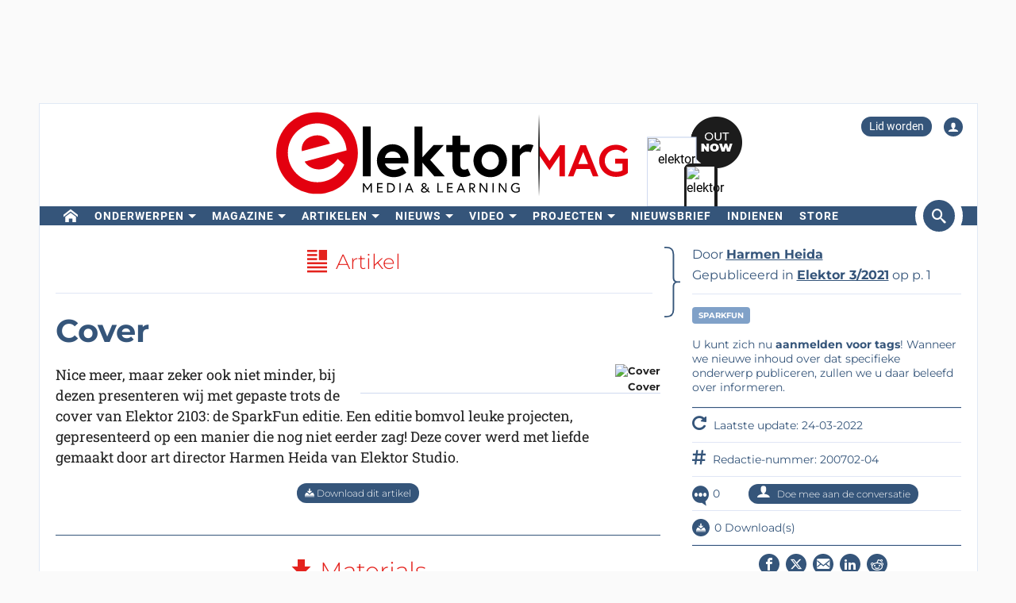

--- FILE ---
content_type: text/html; charset=UTF-8
request_url: https://www.elektormagazine.nl/magazine/elektor-173/59447
body_size: 22807
content:
<!DOCTYPE html>  <html lang="nl">  <head>
<meta http-equiv="Content-Type" content="text/html; charset=utf-8" />
<meta name="referrer" content="origin-when-cross-origin">
<title>Cover | Elektor Magazine</title>
<meta property="og:title" content="Cover">  <meta property="og:locale" content="nl_NL"> <meta property="og:type" content="article">  <meta property="og:description" content="Cover van Elektor|Mag editie 2103: de SparkFun editie. Een uniek editie bomvol leuke projecten, gepresenteerd op een manier die nog niet eerder zag! "/>   <meta property="og:image" content="https://www.elektormagazine.nl/assets/files/upload/img/GGmfcnOJQ2Na6qGF1xB3XdG9hHap6T9ApHSegxM1.jpg"/> <meta property="og:image:secure_url" content="https://www.elektormagazine.nl/assets/files/upload/img/GGmfcnOJQ2Na6qGF1xB3XdG9hHap6T9ApHSegxM1.jpg"/> <meta property="og:image:type" content="image/jpeg" />    <meta property="og:url" content="https://www.elektormagazine.nl/magazine/elektor-173/59447"/> <meta property="og:site_name" content="Elektor"/>
<meta name="twitter:card" content="summary_large_image" />    <meta name="twitter:title" content="Cover" />   <meta name="twitter:image" content="https://www.elektormagazine.nl/assets/files/upload/img/GGmfcnOJQ2Na6qGF1xB3XdG9hHap6T9ApHSegxM1.jpg" />   <meta name="twitter:description" content="Cover van Elektor|Mag editie 2103: de SparkFun editie. Een uniek editie bomvol leuke projecten, gepresenteerd op een manier die nog niet eerder zag! " /> 
      <meta name="robots" content="index, follow"/>   <meta name="keywords" content="Sparkfun, ">   <meta name="description" content="Cover van Elektor|Mag editie 2103: de SparkFun editie. Een uniek editie bomvol leuke projecten, gepresenteerd op een manier die nog niet eerder zag! "/>   <link rel="canonical" href="https://www.elektormagazine.nl/magazine/elektor-173/59447"/>     <meta name="countable" content="[base64]"/> 
  <meta property="fb:app_id" content="830698243682688"/>
<meta name="csrf-token" content="8Klida8Sv1mZI9rjH7pouoc8Qj4aa840U9yiUzAG" />
<meta name="viewport" content="width=device-width, initial-scale=1, maximum-scale=5, user-scalable=yes">

  <link rel="apple-touch-icon" sizes="57x57" href="/apple-icon-57x57.png">
  <link rel="apple-touch-icon" sizes="60x60" href="/apple-icon-60x60.png">
  <link rel="apple-touch-icon" sizes="72x72" href="/apple-icon-72x72.png">
  <link rel="apple-touch-icon" sizes="76x76" href="/apple-icon-76x76.png">
  <link rel="apple-touch-icon" sizes="114x114" href="/apple-icon-114x114.png">
  <link rel="apple-touch-icon" sizes="120x120" href="/apple-icon-120x120.png">
  <link rel="apple-touch-icon" sizes="144x144" href="/apple-icon-144x144.png">
  <link rel="apple-touch-icon" sizes="152x152" href="/apple-icon-152x152.png">
  <link rel="apple-touch-icon" sizes="180x180" href="/apple-icon-180x180.png">
  <link rel="shortcut icon" type="image/png" sizes="192x192"  href="/android-icon-192x192.png">
  <link rel="shortcut icon" type="image/png" sizes="32x32" href="/favicon-32x32.png">
  <link rel="shortcut icon" type="image/png" sizes="96x96" href="/favicon-96x96.png">
  <link rel="shortcut icon" type="image/png" sizes="16x16" href="/favicon-16x16.png">

  
  


      <link rel="stylesheet" href="/build/css/style.css?id=aec9f0dd907a244debb20ca6f66c3c97" >
     <link href="/build/css/trix.css" rel="stylesheet" />   <style>
    @media (min-width: 768px) {
      .waitress .externalBanner:after {content: "Advertentie";}
      .waitress .externalBanner:before {display: none;}
    }
    @media (max-width: 768px) {
      .waitress .externalBanner:before {content: "Advertentie";}
      .waitress .externalBanner:after {display: none;}
    }
    .Header__banner>div{height:130px;}
  </style>
  <script src="https://cdn.xingosoftware.nl/elektormagazine/jquery-3.6.0.min.js"></script>
  
  
  <script>window.jQuery || document.write('<script src="/build/plugins/jquery.min.js"><\/script>')</script>
  <script src='https://cdn.xingosoftware.nl/assets/passive.js' defer></script>
      <script>(function(w,d,s,l,i){w[l]=w[l]||[];w[l].push({'gtm.start':
                    new Date().getTime(),event:'gtm.js'});var f=d.getElementsByTagName(s)[0],
                j=d.createElement(s),dl=l!='dataLayer'?'&l='+l:'';j.async=true;j.src=
                '//www.googletagmanager.com/gtm.js?id='+i+dl;f.parentNode.insertBefore(j,f);
            })(window,document,'script','dataLayer','GTM-NKTR46');</script>
                        <script>
        var _paq = window._paq = window._paq || [];
        /* tracker methods like "setCustomDimension" should be called before "trackPageView" */
        _paq.push(['appendToTrackingUrl', 'bots=1']);
        _paq.push(['trackPageView']);
        _paq.push(['enableLinkTracking']);
        (function () {
            var u = "https://elektor.matomo.cloud/";
            _paq.push(['setTrackerUrl', u + 'matomo.php']);
            _paq.push(['setSiteId', '4']);
            var d = document, g = d.createElement('script'), s = d.getElementsByTagName('script')[0];
            g.async = true;
            g.src = '//cdn.matomo.cloud/elektor.matomo.cloud/matomo.js';
            s.parentNode.insertBefore(g, s);
        })();
    </script>

      
  <script>
    !function(){if(!window.klaviyo){window._klOnsite=window._klOnsite||[];try{window.klaviyo=new Proxy({},{get:function(n,i){return"push"===i?function(){var n;(n=window._klOnsite).push.apply(n,arguments)}:function(){for(var n=arguments.length,o=new Array(n),w=0;w<n;w++)o[w]=arguments[w];var t="function"==typeof o[o.length-1]?o.pop():void 0,e=new Promise((function(n){window._klOnsite.push([i].concat(o,[function(i){t&&t(i),n(i)}]))}));return e}}})}catch(n){window.klaviyo=window.klaviyo||[],window.klaviyo.push=function(){var n;(n=window._klOnsite).push.apply(n,arguments)}}}}();
  </script>
  <script type="application/javascript" async src="https://static.klaviyo.com/onsite/js/klaviyo.js?company_id=QQ33pb"></script>

  
    <link rel="preconnect" href="https://dev.visualwebsiteoptimizer.com" />
  <script id='vwoCode'>
    window._vwo_code || (function() {
      var account_id=978378,
              version=2.1,
              settings_tolerance=2000,
              hide_element='body',
              hide_element_style = 'opacity:0 !important;filter:alpha(opacity=0) !important;background:none !important;transition:none !important;',
              /* DO NOT EDIT BELOW THIS LINE */
              f=false,w=window,d=document,v=d.querySelector('#vwoCode'),cK='_vwo_'+account_id+'_settings',cc={};try{var c=JSON.parse(localStorage.getItem('_vwo_'+account_id+'_config'));cc=c&&typeof c==='object'?c:{}}catch(e){}var stT=cc.stT==='session'?w.sessionStorage:w.localStorage;code={nonce:v&&v.nonce,use_existing_jquery:function(){return typeof use_existing_jquery!=='undefined'?use_existing_jquery:undefined},library_tolerance:function(){return typeof library_tolerance!=='undefined'?library_tolerance:undefined},settings_tolerance:function(){return cc.sT||settings_tolerance},hide_element_style:function(){return'{'+(cc.hES||hide_element_style)+'}'},hide_element:function(){if(performance.getEntriesByName('first-contentful-paint')[0]){return''}return typeof cc.hE==='string'?cc.hE:hide_element},getVersion:function(){return version},finish:function(e){if(!f){f=true;var t=d.getElementById('_vis_opt_path_hides');if(t)t.parentNode.removeChild(t);if(e)(new Image).src='https://dev.visualwebsiteoptimizer.com/ee.gif?a='+account_id+e}},finished:function(){return f},addScript:function(e){var t=d.createElement('script');if(e.src){t.src=e.src}else{t.text=e.text}v&&t.setAttribute('nonce',v.nonce);d.getElementsByTagName('head')[0].appendChild(t)},load:function(e,t){var n=this.getSettings(),i=d.createElement('script'),r=this;t=t||{};if(n){i.textContent=n;d.getElementsByTagName('head')[0].appendChild(i);if(!w.VWO||VWO.caE){stT.removeItem(cK);r.load(e)}}else{var o=new XMLHttpRequest;o.open('GET',e,true);o.withCredentials=!t.dSC;o.responseType=t.responseType||'text';o.onload=function(){if(t.onloadCb){return t.onloadCb(o,e)}if(o.status===200||o.status===304){_vwo_code.addScript({text:o.responseText})}else{_vwo_code.finish('&e=loading_failure:'+e)}};o.onerror=function(){if(t.onerrorCb){return t.onerrorCb(e)}_vwo_code.finish('&e=loading_failure:'+e)};o.send()}},getSettings:function(){try{var e=stT.getItem(cK);if(!e){return}e=JSON.parse(e);if(Date.now()>e.e){stT.removeItem(cK);return}return e.s}catch(e){return}},init:function(){if(d.URL.indexOf('__vwo_disable__')>-1)return;var e=this.settings_tolerance();w._vwo_settings_timer=setTimeout(function(){_vwo_code.finish();stT.removeItem(cK)},e);var t;if(this.hide_element()!=='body'){t=d.createElement('style');var n=this.hide_element(),i=n?n+this.hide_element_style():'',r=d.getElementsByTagName('head')[0];t.setAttribute('id','_vis_opt_path_hides');v&&t.setAttribute('nonce',v.nonce);t.setAttribute('type','text/css');if(t.styleSheet)t.styleSheet.cssText=i;else t.appendChild(d.createTextNode(i));r.appendChild(t)}else{t=d.getElementsByTagName('head')[0];var i=d.createElement('div');i.style.cssText='z-index: 2147483647 !important;position: fixed !important;left: 0 !important;top: 0 !important;width: 100% !important;height: 100% !important;background: white !important;display: block !important;';i.setAttribute('id','_vis_opt_path_hides');i.classList.add('_vis_hide_layer');t.parentNode.insertBefore(i,t.nextSibling)}var o=window._vis_opt_url||d.URL,s='https://dev.visualwebsiteoptimizer.com/j.php?a='+account_id+'&u='+encodeURIComponent(o)+'&vn='+version;if(w.location.search.indexOf('_vwo_xhr')!==-1){this.addScript({src:s})}else{this.load(s+'&x=true')}}};w._vwo_code=code;code.init();})();
  </script>
  
</head>
 <body class="c-layout-header-fixed c-layout-header-topbar " style="">   <div class="Header__banner">   <div data-identifier="advertisement0" class="waitress" ad="45"></div>   </div> <div class="c-page-container"> <div class="vue-target"> <main-menu inline-template > <div class="Menu"> <header data-minimize-offset="300" class="Header c-layout-header c-header-static c-layout-header-4 c-layout-header-default-mobile"> <div class="container"> <div class="Header__user-menu mt-10"> <a class="Header__user-subscribe Header__user-menu-item visible-xs visible-md" href="/account/subscription/add#order">Lid worden</a> <a class="Header__user-subscribe Header__user-menu-item hidden-xs hidden-md" href="/account/subscription/add">Lid worden</a>     <a class="Header__user-account Header__user-menu-item ml-15" aria-label="Login to your account" href="#" onclick="$('#login-modal').modal('show');return false;"><i class="icon icon-user"></i></a>   </div> <div class="Header__brand mb-10"> <div class="Header__brand-col"> <a href="https://www.elektormagazine.nl" class="c-logo"> <img loading="eager" src="https://cdn.xingosoftware.nl/elektormagazine/Elektor-Mag-Logo.svg" alt="Elektor" width="443" height="109"> </a> </div> <div class="Header__brand-col"> <a href="https://www.elektormagazine.nl/waitress/follow/7749"><div class="cover"> <div class="layer-1"> <div><img width="60" height="85" src="https://cdn.xingosoftware.com/elektor/images/fetch/dpr_2,h_85,w_60,c_fit/http%3A%2F%2Fwww.elektormagazine.nl%2Fassets%2Ffiles%2Fupload%2Fcover%2FCSEtWUmoSNw4cCLEfN28NkvLKwJFbsPvWZKETrVZ.jpg" alt=""></div> </div> <div class="layer-2"> <div><img width="35" height="48" src="https://cdn.xingosoftware.com/elektor/images/fetch/dpr_2,h_48,w_35,c_fit/http%3A%2F%2Fwww.elektormagazine.nl%2Fassets%2Ffiles%2Fupload%2Fcover%2FCSEtWUmoSNw4cCLEfN28NkvLKwJFbsPvWZKETrVZ.jpg" alt=""></div> </div> <div class="layer-3"></div> </div></a>  </div> </div> </div> <div class="c-navbar"> <div class="Header__nav-wrapper"> <div class="Header__nav-container container"> <nav class="c-mega-menu c-mega-menu-light c-mega-menu-light-mobile c-fonts-uppercase c-fonts-bold"> <ul class="nav navbar-nav c-theme-nav">    <li class="c-menu-type-classic  "> <a class="c-link" href="/"   aria-label="home"  target="_self">  <i class="icon-home"></i>   </a>  </li>    <li class="c-menu-type-classic  with-dropdown  "> <a class="c-link" href="#"  onclick="return false"   target="_self">  Onderwerpen </a>  <ul class="dropdown-menu c-pull-left">   <li> <a class="c-font-bold" href="/elektor-arduino" target="_self"> Arduino </a> </li>    <li> <a class="c-font-bold" href="/schakelingen-schakeling-ontwerp" target="_self"> Schakelingen </a> </li>    <li> <a class="c-font-bold" href="/embedded-and-ai-1" target="_self"> Embedded en AI </a> </li>    <li> <a class="c-font-bold" href="https://www.elektormagazine.nl/elektor-edge-impulse" target="_self"> Edge Impulse </a> </li>    <li> <a class="c-font-bold" href="/energie-vermogen" target="_self"> Energie en vermogen </a> </li>    <li> <a class="c-font-bold" href="/elektor-espressif" target="_self"> Espressif </a> </li>    <li> <a class="c-font-bold" href="/iot-sensoren" target="_self"> IoT en Sensoren </a> </li>    <li> <a class="c-font-bold" href="prototyping-productie" target="_self"> Prototyping en Productie </a> </li>    <li> <a class="c-font-bold" href="/elektor-raspberry-pi" target="_self"> Raspberry Pi </a> </li>    <li> <a class="c-font-bold" href="https://www.elektormagazine.nl/testen-meten" target="_self"> Testen en Meten </a> </li>    <li> <a class="c-font-bold" href="/draadloos-communicatie" target="_self"> Draadloos en Communicatie </a> </li>   </ul>  </li>    <li class="c-menu-type-classic  with-dropdown  "> <a class="c-link" href="#"  onclick="return false"   target="_self">  Magazine </a>  <ul class="dropdown-menu c-pull-left">   <li> <a class="c-font-bold" href="/magazine/latest" target="_self"> Actuele uitgave </a> </li>    <li> <a class="c-font-bold" href="/magazine-archive" target="_self"> Archief </a> </li>    <li> <a class="c-font-bold" href="/magazine" target="_self"> Lidmaatschappen </a> </li>    <li> <a class="c-font-bold" href="/tags/jaargang-dvd" target="_self"> Jaargang DVD&#039;s </a> </li>   </ul>  </li>    <li class="c-menu-type-classic  with-dropdown  "> <a class="c-link" href="#"  onclick="return false"   target="_self">  Artikelen </a>  <ul class="dropdown-menu c-pull-left">   <li> <a class="c-font-bold" href="/tags/review" target="_self"> Reviews </a> </li>    <li> <a class="c-font-bold" href="/articles" target="_self"> Technische Artikelen </a> </li>    <li> <a class="c-font-bold" href="https://www.elektormagazine.nl/opinie" target="_self"> Opinieartikelen </a> </li>    <li> <a class="c-font-bold" href="/tags/whitepaper" target="_self"> Whitepapers </a> </li>    <li> <a class="c-font-bold" href="https://ethicsinelectronics.com/" target="_blank"> Ethics in Electronics </a> </li>       </ul>  </li>    <li class="c-menu-type-classic  with-dropdown  "> <a class="c-link" href="#"  onclick="return false"   target="_self">  Nieuws </a>  <ul class="dropdown-menu c-pull-left">   <li> <a class="c-font-bold" href="/news" target="_self"> Laatste Nieuws </a> </li>    <li> <a class="c-font-bold" href="/tags/elektor-industry" target="_self"> Industrie </a> </li>    <li> <a class="c-font-bold" href="/elektor-business/newsrooms" target="_self"> Newsrooms </a> </li>     </ul>  </li>    <li class="c-menu-type-classic  with-dropdown  "> <a class="c-link" href="#"  onclick="return false"   target="_self">  Video </a>  <ul class="dropdown-menu c-pull-left">   <li> <a class="c-font-bold" href="https://www.elektormagazine.com/elektor-academy-pro" target="_blank"> Academy </a> </li>    <li> <a class="c-font-bold" href="https://www.youtube.com/channel/UChtg0Ek8OFg-tn_Vttd3STw" target="_blank"> Elektor TV </a> </li>    <li> <a class="c-font-bold" href="https://www.elektormagazine.com/elektor-engineering-insights" target="_blank"> Engineering Insights </a> </li>    <li> <a class="c-font-bold" href="https://www.elektormagazine.com/elektor-lab-talk" target="_blank"> Lab Talk </a> </li>    <li> <a class="c-font-bold" href="https://www.elektormagazine.com/webinars" target="_blank"> Webinars </a> </li>   </ul>  </li>      <li class="c-menu-type-classic  with-dropdown  "> <a class="c-link" href="#"  onclick="return false"   target="_self">  Projecten </a>  <ul class="dropdown-menu c-pull-left">   <li> <a class="c-font-bold" href="/labs" target="_self"> Projectenplatform </a> </li>      <li> <a class="c-font-bold" href="/articles/elektor-labs-handleiding" target="_self"> Handleiding </a> </li>    <li> <a class="c-font-bold" href="http://www.elektorpcbservice.com" target="_blank"> PCB Service </a> </li>   </ul>  </li>    <li class="c-menu-type-classic  "> <a class="c-link" href="/elektor-newsletter"   target="_self">  Nieuwsbrief </a>  </li>      <li class="c-menu-type-classic  "> <a class="c-link" href="https://www.elektormagazine.com/elektor-submission-page"   target="_blank">  Indienen </a>  </li>      <li class="c-menu-type-classic  "> <a class="c-link" href="https://www.elektor.nl"   aria-label="menu"  target="_blank">  <i class="icon-menu"></i>  Store </a>  </li>    </ul> </nav>  <span class="Header__search-button c-cursor-pointer" href="#" v-on:click.prevent="toggleSearch"> <i class="icon icon-search"></i> </span>  </div> </div> </div> <div class="Header__search-wrapper hidden-xs" v-bind:class="{active: search}"> <div class="Header__search container"> <form class="search-menu" method="get" action="https://www.elektormagazine.nl/search"> <input class="form-control mr-10" type="text" name="query" value="" placeholder="Zoek in 60 jaar content" /> <button type="submit">Zoeken</button> </form> </div> </div> </header> <header data-minimize-offset="300" class="Header c-layout-header c-layout-header-4 c-layout-header-default-mobile"> <div class="Header__on-scroll"> <div class="c-quick-sidebar-toggler-wrapper"> <button class="c-hor-nav-toggler c-quick-sidebar-toggler" aria-label="Menu toggler" type="button" data-target=".c-mega-menu"> <span class="c-line"></span> <span class="c-line"></span> <span class="c-line"></span> </button> </div> <div class="Header__on-scroll-content container"> <div class="c-quick-sidebar-toggler-wrapper"></div> <a href="https://www.elektormagazine.nl" class="c-logo"> <img loading="eager" src="https://cdn.xingosoftware.nl/elektormagazine/Elektor-Mag-Logo.svg" width="168" height="42" alt="Elektor"> </a> <div class="Header__search hidden-sm hidden-xs"> <form class="search-menu" method="get" action="https://www.elektormagazine.nl/search"> <input class="form-control mr-10" type="text" name="query" value="" placeholder="Zoek in 60 jaar content" /> <button type="submit">Zoeken</button> </form> </div> <span class="Header__search-button c-cursor-pointer" v-on:click.prevent="toggleSearch"> <i class="icon icon-search"></i> </span> <div class="Header__user-menu hidden-sm hidden-xs"> <a class="Header__user-subscribe Header__user-menu-item visible-xs visible-md" href="/account/subscription/add#order">Lid worden</a> <a class="Header__user-subscribe Header__user-menu-item hidden-xs hidden-md" href="/account/subscription/add">Lid worden</a>     <a class="Header__user-account Header__user-menu-item ml-15" aria-label="Login to your account" href="#" onclick="$('#login-modal').modal('show');return false;"><i class="icon icon-user"></i></a>   </div> </div> <div class="Header__search-wrapper" v-bind:class="{active: search}"> <div class="Header__search"> <form class="search-menu" method="get" action="https://www.elektormagazine.nl/search"> <input class="form-control mr-10" type="text" name="query" value="" placeholder="Zoek in 60 jaar content" /> <button type="submit">Zoeken</button> </form> </div> </div> </div> </header>  <nav class="c-layout-quick-sidebar"> <div class="c-content"> <div class="Header__user-menu hidden-lg hidden-md mt-20 ml-10"> <a class="Header__user-subscribe Header__user-menu-item visible-xs visible-md" href="/account/subscription/add#order">Lid worden</a> <a class="Header__user-subscribe Header__user-menu-item hidden-xs hidden-md" href="/account/subscription/add">Lid worden</a>     <a class="Header__user-account Header__user-menu-item ml-15" aria-label="Login to your account" href="#" onclick="$('#login-modal').modal('show');return false;"><i class="icon icon-user"></i></a>   </div> <ul class="nav navbar-nav c-theme-nav mt-10" rel="{&quot;menuId&quot;:1,&quot;websiteId&quot;:4,&quot;channelId&quot;:null,&quot;isOnline&quot;:1,&quot;type&quot;:&quot;main-menu&quot;,&quot;name&quot;:&quot;Main menu&quot;,&quot;createdOn&quot;:&quot;2015-11-06T15:07:26.000000Z&quot;,&quot;createdBy&quot;:8,&quot;editedOn&quot;:&quot;2017-02-08T07:28:14.000000Z&quot;,&quot;editedBy&quot;:31,&quot;items&quot;:[{&quot;menuItemId&quot;:1,&quot;menuId&quot;:1,&quot;parentMenuItemId&quot;:null,&quot;isOnline&quot;:1,&quot;showActive&quot;:1,&quot;position&quot;:0,&quot;icon&quot;:&quot;icon-home&quot;,&quot;name&quot;:&quot;&quot;,&quot;description&quot;:&quot;&quot;,&quot;url&quot;:&quot;\/&quot;,&quot;target&quot;:&quot;_self&quot;,&quot;authState&quot;:&quot;public&quot;,&quot;widgetPageId&quot;:0,&quot;createdOn&quot;:&quot;2015-11-06T15:08:23.000000Z&quot;,&quot;createdBy&quot;:8,&quot;editedOn&quot;:&quot;2023-08-25T12:38:27.000000Z&quot;,&quot;editedBy&quot;:33408,&quot;sub_menu_items&quot;:[]},{&quot;menuItemId&quot;:389,&quot;menuId&quot;:1,&quot;parentMenuItemId&quot;:null,&quot;isOnline&quot;:1,&quot;showActive&quot;:1,&quot;position&quot;:1,&quot;icon&quot;:&quot;&quot;,&quot;name&quot;:&quot;Onderwerpen&quot;,&quot;description&quot;:&quot;&quot;,&quot;url&quot;:&quot;&quot;,&quot;target&quot;:&quot;_self&quot;,&quot;authState&quot;:&quot;public&quot;,&quot;widgetPageId&quot;:0,&quot;createdOn&quot;:&quot;2023-08-25T12:18:12.000000Z&quot;,&quot;createdBy&quot;:33408,&quot;editedOn&quot;:&quot;2023-08-25T12:47:07.000000Z&quot;,&quot;editedBy&quot;:33408,&quot;sub_menu_items&quot;:[{&quot;menuItemId&quot;:9,&quot;menuId&quot;:1,&quot;parentMenuItemId&quot;:389,&quot;isOnline&quot;:1,&quot;showActive&quot;:1,&quot;position&quot;:1,&quot;icon&quot;:&quot;&quot;,&quot;name&quot;:&quot;Arduino&quot;,&quot;description&quot;:&quot;&quot;,&quot;url&quot;:&quot;\/elektor-arduino&quot;,&quot;target&quot;:&quot;_self&quot;,&quot;authState&quot;:&quot;public&quot;,&quot;widgetPageId&quot;:0,&quot;createdOn&quot;:&quot;2015-11-06T15:16:06.000000Z&quot;,&quot;createdBy&quot;:8,&quot;editedOn&quot;:&quot;2024-10-11T15:50:57.000000Z&quot;,&quot;editedBy&quot;:177384},{&quot;menuItemId&quot;:390,&quot;menuId&quot;:1,&quot;parentMenuItemId&quot;:389,&quot;isOnline&quot;:1,&quot;showActive&quot;:1,&quot;position&quot;:2,&quot;icon&quot;:&quot;&quot;,&quot;name&quot;:&quot;Schakelingen&quot;,&quot;description&quot;:&quot;&quot;,&quot;url&quot;:&quot;\/schakelingen-schakeling-ontwerp&quot;,&quot;target&quot;:&quot;_self&quot;,&quot;authState&quot;:&quot;public&quot;,&quot;widgetPageId&quot;:0,&quot;createdOn&quot;:&quot;2023-08-25T12:25:38.000000Z&quot;,&quot;createdBy&quot;:33408,&quot;editedOn&quot;:&quot;2024-08-05T15:57:27.000000Z&quot;,&quot;editedBy&quot;:177384},{&quot;menuItemId&quot;:391,&quot;menuId&quot;:1,&quot;parentMenuItemId&quot;:389,&quot;isOnline&quot;:1,&quot;showActive&quot;:1,&quot;position&quot;:3,&quot;icon&quot;:&quot;&quot;,&quot;name&quot;:&quot;Embedded en AI&quot;,&quot;description&quot;:&quot;&quot;,&quot;url&quot;:&quot;\/embedded-and-ai-1&quot;,&quot;target&quot;:&quot;_self&quot;,&quot;authState&quot;:&quot;public&quot;,&quot;widgetPageId&quot;:0,&quot;createdOn&quot;:&quot;2023-08-25T12:25:54.000000Z&quot;,&quot;createdBy&quot;:33408,&quot;editedOn&quot;:&quot;2025-12-08T15:03:02.000000Z&quot;,&quot;editedBy&quot;:51259},{&quot;menuItemId&quot;:910,&quot;menuId&quot;:1,&quot;parentMenuItemId&quot;:389,&quot;isOnline&quot;:1,&quot;showActive&quot;:1,&quot;position&quot;:3,&quot;icon&quot;:&quot;&quot;,&quot;name&quot;:&quot;Edge Impulse&quot;,&quot;description&quot;:&quot;&quot;,&quot;url&quot;:&quot;https:\/\/www.elektormagazine.nl\/elektor-edge-impulse&quot;,&quot;target&quot;:&quot;_self&quot;,&quot;authState&quot;:&quot;public&quot;,&quot;widgetPageId&quot;:0,&quot;createdOn&quot;:&quot;2025-12-02T22:00:35.000000Z&quot;,&quot;createdBy&quot;:51259,&quot;editedOn&quot;:&quot;2025-12-02T22:00:35.000000Z&quot;,&quot;editedBy&quot;:51259},{&quot;menuItemId&quot;:393,&quot;menuId&quot;:1,&quot;parentMenuItemId&quot;:389,&quot;isOnline&quot;:1,&quot;showActive&quot;:1,&quot;position&quot;:4,&quot;icon&quot;:&quot;&quot;,&quot;name&quot;:&quot;Energie en vermogen&quot;,&quot;description&quot;:&quot;&quot;,&quot;url&quot;:&quot;\/energie-vermogen&quot;,&quot;target&quot;:&quot;_self&quot;,&quot;authState&quot;:&quot;public&quot;,&quot;widgetPageId&quot;:0,&quot;createdOn&quot;:&quot;2023-08-25T12:26:25.000000Z&quot;,&quot;createdBy&quot;:33408,&quot;editedOn&quot;:&quot;2024-11-06T14:33:31.000000Z&quot;,&quot;editedBy&quot;:177384},{&quot;menuItemId&quot;:392,&quot;menuId&quot;:1,&quot;parentMenuItemId&quot;:389,&quot;isOnline&quot;:1,&quot;showActive&quot;:1,&quot;position&quot;:5,&quot;icon&quot;:&quot;&quot;,&quot;name&quot;:&quot;Espressif&quot;,&quot;description&quot;:&quot;&quot;,&quot;url&quot;:&quot;\/elektor-espressif&quot;,&quot;target&quot;:&quot;_self&quot;,&quot;authState&quot;:&quot;public&quot;,&quot;widgetPageId&quot;:0,&quot;createdOn&quot;:&quot;2023-08-25T12:26:08.000000Z&quot;,&quot;createdBy&quot;:33408,&quot;editedOn&quot;:&quot;2024-11-06T14:29:37.000000Z&quot;,&quot;editedBy&quot;:177384},{&quot;menuItemId&quot;:394,&quot;menuId&quot;:1,&quot;parentMenuItemId&quot;:389,&quot;isOnline&quot;:1,&quot;showActive&quot;:1,&quot;position&quot;:6,&quot;icon&quot;:&quot;&quot;,&quot;name&quot;:&quot;IoT en Sensoren&quot;,&quot;description&quot;:&quot;&quot;,&quot;url&quot;:&quot;\/iot-sensoren&quot;,&quot;target&quot;:&quot;_self&quot;,&quot;authState&quot;:&quot;public&quot;,&quot;widgetPageId&quot;:0,&quot;createdOn&quot;:&quot;2023-08-25T12:26:40.000000Z&quot;,&quot;createdBy&quot;:33408,&quot;editedOn&quot;:&quot;2024-07-08T16:15:47.000000Z&quot;,&quot;editedBy&quot;:177384},{&quot;menuItemId&quot;:395,&quot;menuId&quot;:1,&quot;parentMenuItemId&quot;:389,&quot;isOnline&quot;:1,&quot;showActive&quot;:1,&quot;position&quot;:7,&quot;icon&quot;:&quot;&quot;,&quot;name&quot;:&quot;Prototyping en Productie&quot;,&quot;description&quot;:&quot;&quot;,&quot;url&quot;:&quot;prototyping-productie&quot;,&quot;target&quot;:&quot;_self&quot;,&quot;authState&quot;:&quot;public&quot;,&quot;widgetPageId&quot;:0,&quot;createdOn&quot;:&quot;2023-08-25T12:27:00.000000Z&quot;,&quot;createdBy&quot;:33408,&quot;editedOn&quot;:&quot;2024-09-13T10:54:49.000000Z&quot;,&quot;editedBy&quot;:177384},{&quot;menuItemId&quot;:11,&quot;menuId&quot;:1,&quot;parentMenuItemId&quot;:389,&quot;isOnline&quot;:1,&quot;showActive&quot;:1,&quot;position&quot;:8,&quot;icon&quot;:&quot;&quot;,&quot;name&quot;:&quot;Raspberry Pi&quot;,&quot;description&quot;:&quot;&quot;,&quot;url&quot;:&quot;\/elektor-raspberry-pi&quot;,&quot;target&quot;:&quot;_self&quot;,&quot;authState&quot;:&quot;public&quot;,&quot;widgetPageId&quot;:0,&quot;createdOn&quot;:&quot;2015-11-06T15:18:26.000000Z&quot;,&quot;createdBy&quot;:8,&quot;editedOn&quot;:&quot;2024-06-28T15:48:27.000000Z&quot;,&quot;editedBy&quot;:177384},{&quot;menuItemId&quot;:396,&quot;menuId&quot;:1,&quot;parentMenuItemId&quot;:389,&quot;isOnline&quot;:1,&quot;showActive&quot;:1,&quot;position&quot;:9,&quot;icon&quot;:&quot;&quot;,&quot;name&quot;:&quot;Testen en Meten&quot;,&quot;description&quot;:&quot;&quot;,&quot;url&quot;:&quot;https:\/\/www.elektormagazine.nl\/testen-meten&quot;,&quot;target&quot;:&quot;_self&quot;,&quot;authState&quot;:&quot;public&quot;,&quot;widgetPageId&quot;:0,&quot;createdOn&quot;:&quot;2023-08-25T12:27:13.000000Z&quot;,&quot;createdBy&quot;:33408,&quot;editedOn&quot;:&quot;2023-09-18T12:47:53.000000Z&quot;,&quot;editedBy&quot;:33408},{&quot;menuItemId&quot;:397,&quot;menuId&quot;:1,&quot;parentMenuItemId&quot;:389,&quot;isOnline&quot;:1,&quot;showActive&quot;:1,&quot;position&quot;:10,&quot;icon&quot;:&quot;&quot;,&quot;name&quot;:&quot;Draadloos en Communicatie&quot;,&quot;description&quot;:&quot;&quot;,&quot;url&quot;:&quot;\/draadloos-communicatie&quot;,&quot;target&quot;:&quot;_self&quot;,&quot;authState&quot;:&quot;public&quot;,&quot;widgetPageId&quot;:0,&quot;createdOn&quot;:&quot;2023-08-25T12:27:37.000000Z&quot;,&quot;createdBy&quot;:33408,&quot;editedOn&quot;:&quot;2024-07-15T11:05:36.000000Z&quot;,&quot;editedBy&quot;:177384}]},{&quot;menuItemId&quot;:3,&quot;menuId&quot;:1,&quot;parentMenuItemId&quot;:null,&quot;isOnline&quot;:1,&quot;showActive&quot;:1,&quot;position&quot;:2,&quot;icon&quot;:&quot;&quot;,&quot;name&quot;:&quot;Magazine&quot;,&quot;description&quot;:&quot;&quot;,&quot;url&quot;:&quot;&quot;,&quot;target&quot;:&quot;_self&quot;,&quot;authState&quot;:&quot;public&quot;,&quot;widgetPageId&quot;:0,&quot;createdOn&quot;:&quot;2015-11-06T15:11:49.000000Z&quot;,&quot;createdBy&quot;:8,&quot;editedOn&quot;:&quot;2024-11-30T09:05:10.000000Z&quot;,&quot;editedBy&quot;:31,&quot;sub_menu_items&quot;:[{&quot;menuItemId&quot;:398,&quot;menuId&quot;:1,&quot;parentMenuItemId&quot;:3,&quot;isOnline&quot;:1,&quot;showActive&quot;:1,&quot;position&quot;:1,&quot;icon&quot;:&quot;&quot;,&quot;name&quot;:&quot;Actuele uitgave&quot;,&quot;description&quot;:&quot;&quot;,&quot;url&quot;:&quot;\/magazine\/latest&quot;,&quot;target&quot;:&quot;_self&quot;,&quot;authState&quot;:&quot;public&quot;,&quot;widgetPageId&quot;:772,&quot;createdOn&quot;:&quot;2023-08-25T12:30:30.000000Z&quot;,&quot;createdBy&quot;:33408,&quot;editedOn&quot;:&quot;2025-06-19T12:08:02.000000Z&quot;,&quot;editedBy&quot;:1},{&quot;menuItemId&quot;:244,&quot;menuId&quot;:1,&quot;parentMenuItemId&quot;:3,&quot;isOnline&quot;:1,&quot;showActive&quot;:1,&quot;position&quot;:2,&quot;icon&quot;:&quot;&quot;,&quot;name&quot;:&quot;Archief&quot;,&quot;description&quot;:&quot;&quot;,&quot;url&quot;:&quot;\/magazine-archive&quot;,&quot;target&quot;:&quot;_self&quot;,&quot;authState&quot;:&quot;public&quot;,&quot;widgetPageId&quot;:0,&quot;createdOn&quot;:&quot;2020-05-29T14:23:52.000000Z&quot;,&quot;createdBy&quot;:31,&quot;editedOn&quot;:&quot;2023-08-25T12:41:03.000000Z&quot;,&quot;editedBy&quot;:33408},{&quot;menuItemId&quot;:399,&quot;menuId&quot;:1,&quot;parentMenuItemId&quot;:3,&quot;isOnline&quot;:1,&quot;showActive&quot;:1,&quot;position&quot;:3,&quot;icon&quot;:&quot;&quot;,&quot;name&quot;:&quot;Lidmaatschappen&quot;,&quot;description&quot;:&quot;&quot;,&quot;url&quot;:&quot;\/magazine&quot;,&quot;target&quot;:&quot;_self&quot;,&quot;authState&quot;:&quot;public&quot;,&quot;widgetPageId&quot;:0,&quot;createdOn&quot;:&quot;2023-08-25T12:30:57.000000Z&quot;,&quot;createdBy&quot;:33408,&quot;editedOn&quot;:&quot;2023-08-25T12:43:11.000000Z&quot;,&quot;editedBy&quot;:33408},{&quot;menuItemId&quot;:211,&quot;menuId&quot;:1,&quot;parentMenuItemId&quot;:3,&quot;isOnline&quot;:1,&quot;showActive&quot;:1,&quot;position&quot;:4,&quot;icon&quot;:&quot;&quot;,&quot;name&quot;:&quot;Jaargang DVD&#039;s&quot;,&quot;description&quot;:&quot;&quot;,&quot;url&quot;:&quot;\/tags\/jaargang-dvd&quot;,&quot;target&quot;:&quot;_self&quot;,&quot;authState&quot;:&quot;public&quot;,&quot;widgetPageId&quot;:0,&quot;createdOn&quot;:&quot;2019-04-17T09:01:36.000000Z&quot;,&quot;createdBy&quot;:31,&quot;editedOn&quot;:&quot;2023-08-25T12:41:13.000000Z&quot;,&quot;editedBy&quot;:33408}]},{&quot;menuItemId&quot;:215,&quot;menuId&quot;:1,&quot;parentMenuItemId&quot;:null,&quot;isOnline&quot;:1,&quot;showActive&quot;:1,&quot;position&quot;:3,&quot;icon&quot;:&quot;&quot;,&quot;name&quot;:&quot;Artikelen&quot;,&quot;description&quot;:&quot;&quot;,&quot;url&quot;:&quot;&quot;,&quot;target&quot;:&quot;_self&quot;,&quot;authState&quot;:&quot;public&quot;,&quot;widgetPageId&quot;:0,&quot;createdOn&quot;:&quot;2019-04-17T14:46:03.000000Z&quot;,&quot;createdBy&quot;:31,&quot;editedOn&quot;:&quot;2023-08-25T12:44:10.000000Z&quot;,&quot;editedBy&quot;:33408,&quot;sub_menu_items&quot;:[{&quot;menuItemId&quot;:401,&quot;menuId&quot;:1,&quot;parentMenuItemId&quot;:215,&quot;isOnline&quot;:1,&quot;showActive&quot;:1,&quot;position&quot;:1,&quot;icon&quot;:&quot;&quot;,&quot;name&quot;:&quot;Reviews&quot;,&quot;description&quot;:&quot;&quot;,&quot;url&quot;:&quot;\/tags\/review&quot;,&quot;target&quot;:&quot;_self&quot;,&quot;authState&quot;:&quot;public&quot;,&quot;widgetPageId&quot;:0,&quot;createdOn&quot;:&quot;2023-08-25T12:33:03.000000Z&quot;,&quot;createdBy&quot;:33408,&quot;editedOn&quot;:&quot;2023-08-31T12:24:10.000000Z&quot;,&quot;editedBy&quot;:31},{&quot;menuItemId&quot;:400,&quot;menuId&quot;:1,&quot;parentMenuItemId&quot;:215,&quot;isOnline&quot;:1,&quot;showActive&quot;:1,&quot;position&quot;:2,&quot;icon&quot;:&quot;&quot;,&quot;name&quot;:&quot;Technische Artikelen&quot;,&quot;description&quot;:&quot;&quot;,&quot;url&quot;:&quot;\/articles&quot;,&quot;target&quot;:&quot;_self&quot;,&quot;authState&quot;:&quot;public&quot;,&quot;widgetPageId&quot;:0,&quot;createdOn&quot;:&quot;2023-08-25T12:32:32.000000Z&quot;,&quot;createdBy&quot;:33408,&quot;editedOn&quot;:&quot;2023-08-31T12:24:15.000000Z&quot;,&quot;editedBy&quot;:31},{&quot;menuItemId&quot;:906,&quot;menuId&quot;:1,&quot;parentMenuItemId&quot;:215,&quot;isOnline&quot;:1,&quot;showActive&quot;:1,&quot;position&quot;:3,&quot;icon&quot;:&quot;&quot;,&quot;name&quot;:&quot;Opinieartikelen&quot;,&quot;description&quot;:&quot;&quot;,&quot;url&quot;:&quot;https:\/\/www.elektormagazine.nl\/opinie&quot;,&quot;target&quot;:&quot;_self&quot;,&quot;authState&quot;:&quot;public&quot;,&quot;widgetPageId&quot;:0,&quot;createdOn&quot;:&quot;2025-05-23T14:04:42.000000Z&quot;,&quot;createdBy&quot;:177384,&quot;editedOn&quot;:&quot;2025-06-16T08:58:20.000000Z&quot;,&quot;editedBy&quot;:177384},{&quot;menuItemId&quot;:402,&quot;menuId&quot;:1,&quot;parentMenuItemId&quot;:215,&quot;isOnline&quot;:1,&quot;showActive&quot;:1,&quot;position&quot;:3,&quot;icon&quot;:&quot;&quot;,&quot;name&quot;:&quot;Whitepapers&quot;,&quot;description&quot;:&quot;&quot;,&quot;url&quot;:&quot;\/tags\/whitepaper&quot;,&quot;target&quot;:&quot;_self&quot;,&quot;authState&quot;:&quot;public&quot;,&quot;widgetPageId&quot;:0,&quot;createdOn&quot;:&quot;2023-08-25T12:33:19.000000Z&quot;,&quot;createdBy&quot;:33408,&quot;editedOn&quot;:&quot;2023-08-25T12:57:13.000000Z&quot;,&quot;editedBy&quot;:33408},{&quot;menuItemId&quot;:403,&quot;menuId&quot;:1,&quot;parentMenuItemId&quot;:215,&quot;isOnline&quot;:1,&quot;showActive&quot;:1,&quot;position&quot;:4,&quot;icon&quot;:&quot;&quot;,&quot;name&quot;:&quot;Ethics in Electronics&quot;,&quot;description&quot;:&quot;&quot;,&quot;url&quot;:&quot;https:\/\/ethicsinelectronics.com\/&quot;,&quot;target&quot;:&quot;_blank&quot;,&quot;authState&quot;:&quot;public&quot;,&quot;widgetPageId&quot;:0,&quot;createdOn&quot;:&quot;2023-08-25T12:33:39.000000Z&quot;,&quot;createdBy&quot;:33408,&quot;editedOn&quot;:&quot;2023-10-11T09:48:15.000000Z&quot;,&quot;editedBy&quot;:33408},{&quot;menuItemId&quot;:8,&quot;menuId&quot;:1,&quot;parentMenuItemId&quot;:215,&quot;isOnline&quot;:0,&quot;showActive&quot;:0,&quot;position&quot;:6,&quot;icon&quot;:&quot;&quot;,&quot;name&quot;:&quot;POST Projects&quot;,&quot;description&quot;:&quot;&quot;,&quot;url&quot;:&quot;\/select\/post-projects&quot;,&quot;target&quot;:&quot;_self&quot;,&quot;authState&quot;:&quot;public&quot;,&quot;widgetPageId&quot;:0,&quot;createdOn&quot;:&quot;2015-11-06T15:15:06.000000Z&quot;,&quot;createdBy&quot;:8,&quot;editedOn&quot;:&quot;2023-08-25T12:55:07.000000Z&quot;,&quot;editedBy&quot;:33408},{&quot;menuItemId&quot;:10,&quot;menuId&quot;:1,&quot;parentMenuItemId&quot;:215,&quot;isOnline&quot;:0,&quot;showActive&quot;:0,&quot;position&quot;:6,&quot;icon&quot;:&quot;&quot;,&quot;name&quot;:&quot;Zonne-energie&quot;,&quot;description&quot;:&quot;&quot;,&quot;url&quot;:&quot;\/select\/zonne-energie&quot;,&quot;target&quot;:&quot;_self&quot;,&quot;authState&quot;:&quot;public&quot;,&quot;widgetPageId&quot;:0,&quot;createdOn&quot;:&quot;2015-11-06T15:17:03.000000Z&quot;,&quot;createdBy&quot;:8,&quot;editedOn&quot;:&quot;2023-08-25T12:57:44.000000Z&quot;,&quot;editedBy&quot;:33408}]},{&quot;menuItemId&quot;:2,&quot;menuId&quot;:1,&quot;parentMenuItemId&quot;:null,&quot;isOnline&quot;:1,&quot;showActive&quot;:1,&quot;position&quot;:4,&quot;icon&quot;:&quot;&quot;,&quot;name&quot;:&quot;Nieuws&quot;,&quot;description&quot;:&quot;&quot;,&quot;url&quot;:&quot;&quot;,&quot;target&quot;:&quot;_self&quot;,&quot;authState&quot;:&quot;public&quot;,&quot;widgetPageId&quot;:0,&quot;createdOn&quot;:&quot;2015-11-06T15:09:07.000000Z&quot;,&quot;createdBy&quot;:8,&quot;editedOn&quot;:&quot;2023-08-25T12:57:56.000000Z&quot;,&quot;editedBy&quot;:33408,&quot;sub_menu_items&quot;:[{&quot;menuItemId&quot;:404,&quot;menuId&quot;:1,&quot;parentMenuItemId&quot;:2,&quot;isOnline&quot;:1,&quot;showActive&quot;:1,&quot;position&quot;:0,&quot;icon&quot;:&quot;&quot;,&quot;name&quot;:&quot;Laatste Nieuws&quot;,&quot;description&quot;:&quot;&quot;,&quot;url&quot;:&quot;\/news&quot;,&quot;target&quot;:&quot;_self&quot;,&quot;authState&quot;:&quot;public&quot;,&quot;widgetPageId&quot;:0,&quot;createdOn&quot;:&quot;2023-08-25T12:34:12.000000Z&quot;,&quot;createdBy&quot;:33408,&quot;editedOn&quot;:&quot;2023-08-25T12:58:05.000000Z&quot;,&quot;editedBy&quot;:33408},{&quot;menuItemId&quot;:405,&quot;menuId&quot;:1,&quot;parentMenuItemId&quot;:2,&quot;isOnline&quot;:1,&quot;showActive&quot;:1,&quot;position&quot;:0,&quot;icon&quot;:&quot;&quot;,&quot;name&quot;:&quot;Industrie&quot;,&quot;description&quot;:&quot;&quot;,&quot;url&quot;:&quot;\/tags\/elektor-industry&quot;,&quot;target&quot;:&quot;_self&quot;,&quot;authState&quot;:&quot;public&quot;,&quot;widgetPageId&quot;:0,&quot;createdOn&quot;:&quot;2023-08-25T12:34:24.000000Z&quot;,&quot;createdBy&quot;:33408,&quot;editedOn&quot;:&quot;2023-08-25T12:58:58.000000Z&quot;,&quot;editedBy&quot;:33408},{&quot;menuItemId&quot;:406,&quot;menuId&quot;:1,&quot;parentMenuItemId&quot;:2,&quot;isOnline&quot;:1,&quot;showActive&quot;:1,&quot;position&quot;:0,&quot;icon&quot;:&quot;&quot;,&quot;name&quot;:&quot;Newsrooms&quot;,&quot;description&quot;:&quot;&quot;,&quot;url&quot;:&quot;\/elektor-business\/newsrooms&quot;,&quot;target&quot;:&quot;_self&quot;,&quot;authState&quot;:&quot;public&quot;,&quot;widgetPageId&quot;:0,&quot;createdOn&quot;:&quot;2023-08-25T12:35:30.000000Z&quot;,&quot;createdBy&quot;:33408,&quot;editedOn&quot;:&quot;2023-11-15T07:41:17.000000Z&quot;,&quot;editedBy&quot;:58},{&quot;menuItemId&quot;:407,&quot;menuId&quot;:1,&quot;parentMenuItemId&quot;:2,&quot;isOnline&quot;:0,&quot;showActive&quot;:0,&quot;position&quot;:0,&quot;icon&quot;:&quot;&quot;,&quot;name&quot;:&quot;Evenementen&quot;,&quot;description&quot;:&quot;&quot;,&quot;url&quot;:&quot;&quot;,&quot;target&quot;:&quot;_self&quot;,&quot;authState&quot;:&quot;public&quot;,&quot;widgetPageId&quot;:0,&quot;createdOn&quot;:&quot;2023-08-25T12:35:50.000000Z&quot;,&quot;createdBy&quot;:33408,&quot;editedOn&quot;:&quot;2023-08-25T12:35:50.000000Z&quot;,&quot;editedBy&quot;:33408}]},{&quot;menuItemId&quot;:408,&quot;menuId&quot;:1,&quot;parentMenuItemId&quot;:null,&quot;isOnline&quot;:1,&quot;showActive&quot;:1,&quot;position&quot;:5,&quot;icon&quot;:&quot;&quot;,&quot;name&quot;:&quot;Video&quot;,&quot;description&quot;:&quot;&quot;,&quot;url&quot;:&quot;&quot;,&quot;target&quot;:&quot;_self&quot;,&quot;authState&quot;:&quot;public&quot;,&quot;widgetPageId&quot;:0,&quot;createdOn&quot;:&quot;2023-08-25T12:36:02.000000Z&quot;,&quot;createdBy&quot;:33408,&quot;editedOn&quot;:&quot;2023-08-25T13:01:29.000000Z&quot;,&quot;editedBy&quot;:33408,&quot;sub_menu_items&quot;:[{&quot;menuItemId&quot;:413,&quot;menuId&quot;:1,&quot;parentMenuItemId&quot;:408,&quot;isOnline&quot;:1,&quot;showActive&quot;:1,&quot;position&quot;:1,&quot;icon&quot;:&quot;&quot;,&quot;name&quot;:&quot;Academy&quot;,&quot;description&quot;:&quot;&quot;,&quot;url&quot;:&quot;https:\/\/www.elektormagazine.com\/elektor-academy-pro&quot;,&quot;target&quot;:&quot;_blank&quot;,&quot;authState&quot;:&quot;public&quot;,&quot;widgetPageId&quot;:0,&quot;createdOn&quot;:&quot;2023-08-25T13:08:21.000000Z&quot;,&quot;createdBy&quot;:33408,&quot;editedOn&quot;:&quot;2025-08-01T08:26:17.000000Z&quot;,&quot;editedBy&quot;:33408},{&quot;menuItemId&quot;:224,&quot;menuId&quot;:1,&quot;parentMenuItemId&quot;:408,&quot;isOnline&quot;:1,&quot;showActive&quot;:1,&quot;position&quot;:2,&quot;icon&quot;:&quot;icon-youtube-with-circle&quot;,&quot;name&quot;:&quot;Elektor TV&quot;,&quot;description&quot;:&quot;&quot;,&quot;url&quot;:&quot;https:\/\/www.youtube.com\/channel\/UChtg0Ek8OFg-tn_Vttd3STw&quot;,&quot;target&quot;:&quot;_blank&quot;,&quot;authState&quot;:&quot;public&quot;,&quot;widgetPageId&quot;:0,&quot;createdOn&quot;:&quot;2020-01-06T11:48:18.000000Z&quot;,&quot;createdBy&quot;:45,&quot;editedOn&quot;:&quot;2023-08-30T06:58:32.000000Z&quot;,&quot;editedBy&quot;:33408},{&quot;menuItemId&quot;:257,&quot;menuId&quot;:1,&quot;parentMenuItemId&quot;:408,&quot;isOnline&quot;:1,&quot;showActive&quot;:1,&quot;position&quot;:3,&quot;icon&quot;:&quot;&quot;,&quot;name&quot;:&quot;Engineering Insights&quot;,&quot;description&quot;:&quot;&quot;,&quot;url&quot;:&quot;https:\/\/www.elektormagazine.com\/elektor-engineering-insights&quot;,&quot;target&quot;:&quot;_blank&quot;,&quot;authState&quot;:&quot;public&quot;,&quot;widgetPageId&quot;:0,&quot;createdOn&quot;:&quot;2022-02-01T13:10:16.000000Z&quot;,&quot;createdBy&quot;:20,&quot;editedOn&quot;:&quot;2023-08-25T13:03:53.000000Z&quot;,&quot;editedBy&quot;:33408},{&quot;menuItemId&quot;:258,&quot;menuId&quot;:1,&quot;parentMenuItemId&quot;:408,&quot;isOnline&quot;:1,&quot;showActive&quot;:1,&quot;position&quot;:4,&quot;icon&quot;:&quot;&quot;,&quot;name&quot;:&quot;Lab Talk&quot;,&quot;description&quot;:&quot;&quot;,&quot;url&quot;:&quot;https:\/\/www.elektormagazine.com\/elektor-lab-talk&quot;,&quot;target&quot;:&quot;_blank&quot;,&quot;authState&quot;:&quot;public&quot;,&quot;widgetPageId&quot;:0,&quot;createdOn&quot;:&quot;2022-02-01T13:10:44.000000Z&quot;,&quot;createdBy&quot;:20,&quot;editedOn&quot;:&quot;2023-08-25T13:04:04.000000Z&quot;,&quot;editedBy&quot;:33408},{&quot;menuItemId&quot;:414,&quot;menuId&quot;:1,&quot;parentMenuItemId&quot;:408,&quot;isOnline&quot;:1,&quot;showActive&quot;:1,&quot;position&quot;:5,&quot;icon&quot;:&quot;&quot;,&quot;name&quot;:&quot;Webinars&quot;,&quot;description&quot;:&quot;&quot;,&quot;url&quot;:&quot;https:\/\/www.elektormagazine.com\/webinars&quot;,&quot;target&quot;:&quot;_blank&quot;,&quot;authState&quot;:&quot;public&quot;,&quot;widgetPageId&quot;:0,&quot;createdOn&quot;:&quot;2023-08-25T13:09:53.000000Z&quot;,&quot;createdBy&quot;:33408,&quot;editedOn&quot;:&quot;2023-08-25T13:09:53.000000Z&quot;,&quot;editedBy&quot;:33408}]},{&quot;menuItemId&quot;:64,&quot;menuId&quot;:1,&quot;parentMenuItemId&quot;:null,&quot;isOnline&quot;:0,&quot;showActive&quot;:0,&quot;position&quot;:6,&quot;icon&quot;:&quot;&quot;,&quot;name&quot;:&quot;Labs&quot;,&quot;description&quot;:&quot;&quot;,&quot;url&quot;:&quot;\/labs&quot;,&quot;target&quot;:&quot;_self&quot;,&quot;authState&quot;:&quot;public&quot;,&quot;widgetPageId&quot;:0,&quot;createdOn&quot;:&quot;2016-03-03T12:54:28.000000Z&quot;,&quot;createdBy&quot;:27,&quot;editedOn&quot;:&quot;2023-08-25T13:02:54.000000Z&quot;,&quot;editedBy&quot;:33408,&quot;sub_menu_items&quot;:[]},{&quot;menuItemId&quot;:409,&quot;menuId&quot;:1,&quot;parentMenuItemId&quot;:null,&quot;isOnline&quot;:1,&quot;showActive&quot;:1,&quot;position&quot;:6,&quot;icon&quot;:&quot;&quot;,&quot;name&quot;:&quot;Projecten&quot;,&quot;description&quot;:&quot;&quot;,&quot;url&quot;:&quot;&quot;,&quot;target&quot;:&quot;_self&quot;,&quot;authState&quot;:&quot;public&quot;,&quot;widgetPageId&quot;:0,&quot;createdOn&quot;:&quot;2023-08-25T12:36:33.000000Z&quot;,&quot;createdBy&quot;:33408,&quot;editedOn&quot;:&quot;2023-08-25T13:01:01.000000Z&quot;,&quot;editedBy&quot;:33408,&quot;sub_menu_items&quot;:[{&quot;menuItemId&quot;:232,&quot;menuId&quot;:1,&quot;parentMenuItemId&quot;:409,&quot;isOnline&quot;:1,&quot;showActive&quot;:1,&quot;position&quot;:1,&quot;icon&quot;:&quot;&quot;,&quot;name&quot;:&quot;Projectenplatform&quot;,&quot;description&quot;:&quot;&quot;,&quot;url&quot;:&quot;\/labs&quot;,&quot;target&quot;:&quot;_self&quot;,&quot;authState&quot;:&quot;public&quot;,&quot;widgetPageId&quot;:0,&quot;createdOn&quot;:&quot;2020-01-24T14:01:09.000000Z&quot;,&quot;createdBy&quot;:8,&quot;editedOn&quot;:&quot;2023-08-25T13:06:13.000000Z&quot;,&quot;editedBy&quot;:33408},{&quot;menuItemId&quot;:412,&quot;menuId&quot;:1,&quot;parentMenuItemId&quot;:409,&quot;isOnline&quot;:0,&quot;showActive&quot;:0,&quot;position&quot;:2,&quot;icon&quot;:&quot;&quot;,&quot;name&quot;:&quot;Over Projectenplatform&quot;,&quot;description&quot;:&quot;&quot;,&quot;url&quot;:&quot;&quot;,&quot;target&quot;:&quot;_self&quot;,&quot;authState&quot;:&quot;public&quot;,&quot;widgetPageId&quot;:0,&quot;createdOn&quot;:&quot;2023-08-25T13:05:55.000000Z&quot;,&quot;createdBy&quot;:33408,&quot;editedOn&quot;:&quot;2023-08-25T13:06:05.000000Z&quot;,&quot;editedBy&quot;:33408},{&quot;menuItemId&quot;:84,&quot;menuId&quot;:1,&quot;parentMenuItemId&quot;:409,&quot;isOnline&quot;:1,&quot;showActive&quot;:1,&quot;position&quot;:3,&quot;icon&quot;:&quot;icon-book&quot;,&quot;name&quot;:&quot;Handleiding&quot;,&quot;description&quot;:&quot;&quot;,&quot;url&quot;:&quot;\/articles\/elektor-labs-handleiding&quot;,&quot;target&quot;:&quot;_self&quot;,&quot;authState&quot;:&quot;public&quot;,&quot;widgetPageId&quot;:0,&quot;createdOn&quot;:&quot;2016-03-14T16:17:08.000000Z&quot;,&quot;createdBy&quot;:27,&quot;editedOn&quot;:&quot;2023-08-25T13:02:23.000000Z&quot;,&quot;editedBy&quot;:33408},{&quot;menuItemId&quot;:233,&quot;menuId&quot;:1,&quot;parentMenuItemId&quot;:409,&quot;isOnline&quot;:1,&quot;showActive&quot;:1,&quot;position&quot;:4,&quot;icon&quot;:&quot;icon-elektor-e&quot;,&quot;name&quot;:&quot;PCB Service&quot;,&quot;description&quot;:&quot;&quot;,&quot;url&quot;:&quot;http:\/\/www.elektorpcbservice.com&quot;,&quot;target&quot;:&quot;_blank&quot;,&quot;authState&quot;:&quot;public&quot;,&quot;widgetPageId&quot;:0,&quot;createdOn&quot;:&quot;2020-01-24T14:04:13.000000Z&quot;,&quot;createdBy&quot;:8,&quot;editedOn&quot;:&quot;2023-08-25T13:02:38.000000Z&quot;,&quot;editedBy&quot;:33408}]},{&quot;menuItemId&quot;:410,&quot;menuId&quot;:1,&quot;parentMenuItemId&quot;:null,&quot;isOnline&quot;:1,&quot;showActive&quot;:1,&quot;position&quot;:7,&quot;icon&quot;:&quot;&quot;,&quot;name&quot;:&quot;Nieuwsbrief&quot;,&quot;description&quot;:&quot;&quot;,&quot;url&quot;:&quot;\/elektor-newsletter&quot;,&quot;target&quot;:&quot;_self&quot;,&quot;authState&quot;:&quot;public&quot;,&quot;widgetPageId&quot;:0,&quot;createdOn&quot;:&quot;2023-08-25T12:36:51.000000Z&quot;,&quot;createdBy&quot;:33408,&quot;editedOn&quot;:&quot;2023-08-25T13:06:38.000000Z&quot;,&quot;editedBy&quot;:33408,&quot;sub_menu_items&quot;:[]},{&quot;menuItemId&quot;:153,&quot;menuId&quot;:1,&quot;parentMenuItemId&quot;:null,&quot;isOnline&quot;:0,&quot;showActive&quot;:0,&quot;position&quot;:8,&quot;icon&quot;:&quot;&quot;,&quot;name&quot;:&quot;Industry&quot;,&quot;description&quot;:&quot;&quot;,&quot;url&quot;:&quot;\/elektor-business\/search?q=&quot;,&quot;target&quot;:&quot;_self&quot;,&quot;authState&quot;:&quot;public&quot;,&quot;widgetPageId&quot;:0,&quot;createdOn&quot;:&quot;2016-09-20T10:07:54.000000Z&quot;,&quot;createdBy&quot;:20,&quot;editedOn&quot;:&quot;2023-08-25T13:00:00.000000Z&quot;,&quot;editedBy&quot;:33408,&quot;sub_menu_items&quot;:[{&quot;menuItemId&quot;:154,&quot;menuId&quot;:1,&quot;parentMenuItemId&quot;:153,&quot;isOnline&quot;:1,&quot;showActive&quot;:1,&quot;position&quot;:1,&quot;icon&quot;:&quot;icon-menu&quot;,&quot;name&quot;:&quot;Newsrooms&quot;,&quot;description&quot;:&quot;&quot;,&quot;url&quot;:&quot;&quot;,&quot;target&quot;:&quot;_self&quot;,&quot;authState&quot;:&quot;public&quot;,&quot;widgetPageId&quot;:0,&quot;createdOn&quot;:&quot;2016-09-20T10:08:49.000000Z&quot;,&quot;createdBy&quot;:20,&quot;editedOn&quot;:&quot;2023-08-25T12:59:34.000000Z&quot;,&quot;editedBy&quot;:33408},{&quot;menuItemId&quot;:155,&quot;menuId&quot;:1,&quot;parentMenuItemId&quot;:153,&quot;isOnline&quot;:1,&quot;showActive&quot;:1,&quot;position&quot;:2,&quot;icon&quot;:&quot;icon-search&quot;,&quot;name&quot;:&quot;Newsroom vinden&quot;,&quot;description&quot;:&quot;&quot;,&quot;url&quot;:&quot;\/elektor-business&quot;,&quot;target&quot;:&quot;_self&quot;,&quot;authState&quot;:&quot;public&quot;,&quot;widgetPageId&quot;:0,&quot;createdOn&quot;:&quot;2016-09-20T10:09:19.000000Z&quot;,&quot;createdBy&quot;:20,&quot;editedOn&quot;:&quot;2016-09-20T11:44:26.000000Z&quot;,&quot;editedBy&quot;:20},{&quot;menuItemId&quot;:156,&quot;menuId&quot;:1,&quot;parentMenuItemId&quot;:153,&quot;isOnline&quot;:1,&quot;showActive&quot;:1,&quot;position&quot;:3,&quot;icon&quot;:&quot;icon-book2&quot;,&quot;name&quot;:&quot;Business Edities&quot;,&quot;description&quot;:&quot;&quot;,&quot;url&quot;:&quot;\/tags\/elektor-business&quot;,&quot;target&quot;:&quot;_self&quot;,&quot;authState&quot;:&quot;public&quot;,&quot;widgetPageId&quot;:0,&quot;createdOn&quot;:&quot;2016-09-20T10:09:54.000000Z&quot;,&quot;createdBy&quot;:20,&quot;editedOn&quot;:&quot;2019-09-10T09:12:31.000000Z&quot;,&quot;editedBy&quot;:58},{&quot;menuItemId&quot;:217,&quot;menuId&quot;:1,&quot;parentMenuItemId&quot;:153,&quot;isOnline&quot;:1,&quot;showActive&quot;:1,&quot;position&quot;:4,&quot;icon&quot;:&quot;&quot;,&quot;name&quot;:&quot;Elektronica Magazine&quot;,&quot;description&quot;:&quot;&quot;,&quot;url&quot;:&quot;\/tags\/elektronica-magazine&quot;,&quot;target&quot;:&quot;_self&quot;,&quot;authState&quot;:&quot;public&quot;,&quot;widgetPageId&quot;:0,&quot;createdOn&quot;:&quot;2019-09-10T09:17:36.000000Z&quot;,&quot;createdBy&quot;:20,&quot;editedOn&quot;:&quot;2019-09-10T09:17:36.000000Z&quot;,&quot;editedBy&quot;:20}]},{&quot;menuItemId&quot;:411,&quot;menuId&quot;:1,&quot;parentMenuItemId&quot;:null,&quot;isOnline&quot;:1,&quot;showActive&quot;:1,&quot;position&quot;:8,&quot;icon&quot;:&quot;&quot;,&quot;name&quot;:&quot;Indienen&quot;,&quot;description&quot;:&quot;&quot;,&quot;url&quot;:&quot;https:\/\/www.elektormagazine.com\/elektor-submission-page&quot;,&quot;target&quot;:&quot;_blank&quot;,&quot;authState&quot;:&quot;public&quot;,&quot;widgetPageId&quot;:0,&quot;createdOn&quot;:&quot;2023-08-25T12:37:14.000000Z&quot;,&quot;createdBy&quot;:33408,&quot;editedOn&quot;:&quot;2023-09-18T12:50:18.000000Z&quot;,&quot;editedBy&quot;:33408,&quot;sub_menu_items&quot;:[]},{&quot;menuItemId&quot;:179,&quot;menuId&quot;:1,&quot;parentMenuItemId&quot;:null,&quot;isOnline&quot;:0,&quot;showActive&quot;:0,&quot;position&quot;:9,&quot;icon&quot;:&quot;&quot;,&quot;name&quot;:&quot;Start-Up Contests&quot;,&quot;description&quot;:&quot;&quot;,&quot;url&quot;:&quot;\/electronica-fast-forward-awards&quot;,&quot;target&quot;:&quot;_self&quot;,&quot;authState&quot;:&quot;public&quot;,&quot;widgetPageId&quot;:0,&quot;createdOn&quot;:&quot;2018-06-13T12:04:54.000000Z&quot;,&quot;createdBy&quot;:73,&quot;editedOn&quot;:&quot;2023-08-25T12:38:00.000000Z&quot;,&quot;editedBy&quot;:33408,&quot;sub_menu_items&quot;:[{&quot;menuItemId&quot;:262,&quot;menuId&quot;:1,&quot;parentMenuItemId&quot;:179,&quot;isOnline&quot;:1,&quot;showActive&quot;:1,&quot;position&quot;:10,&quot;icon&quot;:&quot;&quot;,&quot;name&quot;:&quot;electronica fast forward 2022&quot;,&quot;description&quot;:&quot;&quot;,&quot;url&quot;:&quot;\/effwd-2022&quot;,&quot;target&quot;:&quot;_self&quot;,&quot;authState&quot;:&quot;public&quot;,&quot;widgetPageId&quot;:0,&quot;createdOn&quot;:&quot;2022-05-20T08:22:04.000000Z&quot;,&quot;createdBy&quot;:33408,&quot;editedOn&quot;:&quot;2022-05-20T08:22:04.000000Z&quot;,&quot;editedBy&quot;:33408},{&quot;menuItemId&quot;:229,&quot;menuId&quot;:1,&quot;parentMenuItemId&quot;:179,&quot;isOnline&quot;:1,&quot;showActive&quot;:1,&quot;position&quot;:11,&quot;icon&quot;:&quot;&quot;,&quot;name&quot;:&quot;electronica fast forward 2020&quot;,&quot;description&quot;:&quot;&quot;,&quot;url&quot;:&quot;effwd-2020&quot;,&quot;target&quot;:&quot;_self&quot;,&quot;authState&quot;:&quot;public&quot;,&quot;widgetPageId&quot;:0,&quot;createdOn&quot;:&quot;2020-01-16T11:01:09.000000Z&quot;,&quot;createdBy&quot;:33408,&quot;editedOn&quot;:&quot;2022-05-20T08:22:10.000000Z&quot;,&quot;editedBy&quot;:33408},{&quot;menuItemId&quot;:206,&quot;menuId&quot;:1,&quot;parentMenuItemId&quot;:179,&quot;isOnline&quot;:1,&quot;showActive&quot;:1,&quot;position&quot;:19,&quot;icon&quot;:&quot;&quot;,&quot;name&quot;:&quot;productronica Fast Forward 2019&quot;,&quot;description&quot;:&quot;&quot;,&quot;url&quot;:&quot;\/productronica-fast-forward-awards&quot;,&quot;target&quot;:&quot;_self&quot;,&quot;authState&quot;:&quot;public&quot;,&quot;widgetPageId&quot;:0,&quot;createdOn&quot;:&quot;2018-12-06T09:57:31.000000Z&quot;,&quot;createdBy&quot;:33408,&quot;editedOn&quot;:&quot;2020-05-22T11:04:32.000000Z&quot;,&quot;editedBy&quot;:8},{&quot;menuItemId&quot;:180,&quot;menuId&quot;:1,&quot;parentMenuItemId&quot;:179,&quot;isOnline&quot;:1,&quot;showActive&quot;:1,&quot;position&quot;:41,&quot;icon&quot;:&quot;&quot;,&quot;name&quot;:&quot;electronica Fast Forward 2018&quot;,&quot;description&quot;:&quot;&quot;,&quot;url&quot;:&quot;\/tags\/electronica-2018&quot;,&quot;target&quot;:&quot;_self&quot;,&quot;authState&quot;:&quot;public&quot;,&quot;widgetPageId&quot;:0,&quot;createdOn&quot;:&quot;2018-06-13T12:05:52.000000Z&quot;,&quot;createdBy&quot;:73,&quot;editedOn&quot;:&quot;2020-05-22T11:10:21.000000Z&quot;,&quot;editedBy&quot;:8},{&quot;menuItemId&quot;:201,&quot;menuId&quot;:1,&quot;parentMenuItemId&quot;:179,&quot;isOnline&quot;:1,&quot;showActive&quot;:1,&quot;position&quot;:43,&quot;icon&quot;:&quot;&quot;,&quot;name&quot;:&quot;Regels &amp; Voorwaarden&quot;,&quot;description&quot;:&quot;&quot;,&quot;url&quot;:&quot;https:\/\/www.elektormagazine.com\/pages\/productronica-fast-forward-2019-the-startup-platform-powered-by-elektor-terms-and-conditions&quot;,&quot;target&quot;:&quot;_self&quot;,&quot;authState&quot;:&quot;public&quot;,&quot;widgetPageId&quot;:0,&quot;createdOn&quot;:&quot;2018-07-05T11:04:03.000000Z&quot;,&quot;createdBy&quot;:73,&quot;editedOn&quot;:&quot;2018-12-13T14:37:42.000000Z&quot;,&quot;editedBy&quot;:73},{&quot;menuItemId&quot;:182,&quot;menuId&quot;:1,&quot;parentMenuItemId&quot;:179,&quot;isOnline&quot;:1,&quot;showActive&quot;:1,&quot;position&quot;:44,&quot;icon&quot;:&quot;&quot;,&quot;name&quot;:&quot;Fast Forward Select&quot;,&quot;description&quot;:&quot;&quot;,&quot;url&quot;:&quot;\/select\/fast-forward-award&quot;,&quot;target&quot;:&quot;_self&quot;,&quot;authState&quot;:&quot;public&quot;,&quot;widgetPageId&quot;:0,&quot;createdOn&quot;:&quot;2018-06-13T12:08:18.000000Z&quot;,&quot;createdBy&quot;:73,&quot;editedOn&quot;:&quot;2018-06-13T12:08:27.000000Z&quot;,&quot;editedBy&quot;:73},{&quot;menuItemId&quot;:207,&quot;menuId&quot;:1,&quot;parentMenuItemId&quot;:179,&quot;isOnline&quot;:1,&quot;showActive&quot;:1,&quot;position&quot;:60,&quot;icon&quot;:&quot;&quot;,&quot;name&quot;:&quot;Elektor Start-Up Games&quot;,&quot;description&quot;:&quot;&quot;,&quot;url&quot;:&quot;\/news\/de-beste-start-up-van-de-benelux&quot;,&quot;target&quot;:&quot;_self&quot;,&quot;authState&quot;:&quot;public&quot;,&quot;widgetPageId&quot;:0,&quot;createdOn&quot;:&quot;2019-03-11T12:53:14.000000Z&quot;,&quot;createdBy&quot;:20,&quot;editedOn&quot;:&quot;2019-07-30T07:08:19.000000Z&quot;,&quot;editedBy&quot;:73}]},{&quot;menuItemId&quot;:5,&quot;menuId&quot;:1,&quot;parentMenuItemId&quot;:null,&quot;isOnline&quot;:1,&quot;showActive&quot;:1,&quot;position&quot;:10,&quot;icon&quot;:&quot;icon-menu&quot;,&quot;name&quot;:&quot;Store&quot;,&quot;description&quot;:&quot;&quot;,&quot;url&quot;:&quot;https:\/\/www.elektor.nl&quot;,&quot;target&quot;:&quot;_blank&quot;,&quot;authState&quot;:&quot;public&quot;,&quot;widgetPageId&quot;:0,&quot;createdOn&quot;:&quot;2015-11-06T15:13:01.000000Z&quot;,&quot;createdBy&quot;:8,&quot;editedOn&quot;:&quot;2024-06-25T08:51:53.000000Z&quot;,&quot;editedBy&quot;:31,&quot;sub_menu_items&quot;:[]}],&quot;online_items&quot;:[{&quot;menuItemId&quot;:1,&quot;menuId&quot;:1,&quot;parentMenuItemId&quot;:null,&quot;isOnline&quot;:1,&quot;showActive&quot;:1,&quot;position&quot;:0,&quot;icon&quot;:&quot;icon-home&quot;,&quot;name&quot;:&quot;&quot;,&quot;description&quot;:&quot;&quot;,&quot;url&quot;:&quot;\/&quot;,&quot;target&quot;:&quot;_self&quot;,&quot;authState&quot;:&quot;public&quot;,&quot;widgetPageId&quot;:0,&quot;createdOn&quot;:&quot;2015-11-06T15:08:23.000000Z&quot;,&quot;createdBy&quot;:8,&quot;editedOn&quot;:&quot;2023-08-25T12:38:27.000000Z&quot;,&quot;editedBy&quot;:33408,&quot;sub_menu_items&quot;:[]},{&quot;menuItemId&quot;:389,&quot;menuId&quot;:1,&quot;parentMenuItemId&quot;:null,&quot;isOnline&quot;:1,&quot;showActive&quot;:1,&quot;position&quot;:1,&quot;icon&quot;:&quot;&quot;,&quot;name&quot;:&quot;Onderwerpen&quot;,&quot;description&quot;:&quot;&quot;,&quot;url&quot;:&quot;&quot;,&quot;target&quot;:&quot;_self&quot;,&quot;authState&quot;:&quot;public&quot;,&quot;widgetPageId&quot;:0,&quot;createdOn&quot;:&quot;2023-08-25T12:18:12.000000Z&quot;,&quot;createdBy&quot;:33408,&quot;editedOn&quot;:&quot;2023-08-25T12:47:07.000000Z&quot;,&quot;editedBy&quot;:33408,&quot;sub_menu_items&quot;:[{&quot;menuItemId&quot;:9,&quot;menuId&quot;:1,&quot;parentMenuItemId&quot;:389,&quot;isOnline&quot;:1,&quot;showActive&quot;:1,&quot;position&quot;:1,&quot;icon&quot;:&quot;&quot;,&quot;name&quot;:&quot;Arduino&quot;,&quot;description&quot;:&quot;&quot;,&quot;url&quot;:&quot;\/elektor-arduino&quot;,&quot;target&quot;:&quot;_self&quot;,&quot;authState&quot;:&quot;public&quot;,&quot;widgetPageId&quot;:0,&quot;createdOn&quot;:&quot;2015-11-06T15:16:06.000000Z&quot;,&quot;createdBy&quot;:8,&quot;editedOn&quot;:&quot;2024-10-11T15:50:57.000000Z&quot;,&quot;editedBy&quot;:177384},{&quot;menuItemId&quot;:390,&quot;menuId&quot;:1,&quot;parentMenuItemId&quot;:389,&quot;isOnline&quot;:1,&quot;showActive&quot;:1,&quot;position&quot;:2,&quot;icon&quot;:&quot;&quot;,&quot;name&quot;:&quot;Schakelingen&quot;,&quot;description&quot;:&quot;&quot;,&quot;url&quot;:&quot;\/schakelingen-schakeling-ontwerp&quot;,&quot;target&quot;:&quot;_self&quot;,&quot;authState&quot;:&quot;public&quot;,&quot;widgetPageId&quot;:0,&quot;createdOn&quot;:&quot;2023-08-25T12:25:38.000000Z&quot;,&quot;createdBy&quot;:33408,&quot;editedOn&quot;:&quot;2024-08-05T15:57:27.000000Z&quot;,&quot;editedBy&quot;:177384},{&quot;menuItemId&quot;:391,&quot;menuId&quot;:1,&quot;parentMenuItemId&quot;:389,&quot;isOnline&quot;:1,&quot;showActive&quot;:1,&quot;position&quot;:3,&quot;icon&quot;:&quot;&quot;,&quot;name&quot;:&quot;Embedded en AI&quot;,&quot;description&quot;:&quot;&quot;,&quot;url&quot;:&quot;\/embedded-and-ai-1&quot;,&quot;target&quot;:&quot;_self&quot;,&quot;authState&quot;:&quot;public&quot;,&quot;widgetPageId&quot;:0,&quot;createdOn&quot;:&quot;2023-08-25T12:25:54.000000Z&quot;,&quot;createdBy&quot;:33408,&quot;editedOn&quot;:&quot;2025-12-08T15:03:02.000000Z&quot;,&quot;editedBy&quot;:51259},{&quot;menuItemId&quot;:910,&quot;menuId&quot;:1,&quot;parentMenuItemId&quot;:389,&quot;isOnline&quot;:1,&quot;showActive&quot;:1,&quot;position&quot;:3,&quot;icon&quot;:&quot;&quot;,&quot;name&quot;:&quot;Edge Impulse&quot;,&quot;description&quot;:&quot;&quot;,&quot;url&quot;:&quot;https:\/\/www.elektormagazine.nl\/elektor-edge-impulse&quot;,&quot;target&quot;:&quot;_self&quot;,&quot;authState&quot;:&quot;public&quot;,&quot;widgetPageId&quot;:0,&quot;createdOn&quot;:&quot;2025-12-02T22:00:35.000000Z&quot;,&quot;createdBy&quot;:51259,&quot;editedOn&quot;:&quot;2025-12-02T22:00:35.000000Z&quot;,&quot;editedBy&quot;:51259},{&quot;menuItemId&quot;:393,&quot;menuId&quot;:1,&quot;parentMenuItemId&quot;:389,&quot;isOnline&quot;:1,&quot;showActive&quot;:1,&quot;position&quot;:4,&quot;icon&quot;:&quot;&quot;,&quot;name&quot;:&quot;Energie en vermogen&quot;,&quot;description&quot;:&quot;&quot;,&quot;url&quot;:&quot;\/energie-vermogen&quot;,&quot;target&quot;:&quot;_self&quot;,&quot;authState&quot;:&quot;public&quot;,&quot;widgetPageId&quot;:0,&quot;createdOn&quot;:&quot;2023-08-25T12:26:25.000000Z&quot;,&quot;createdBy&quot;:33408,&quot;editedOn&quot;:&quot;2024-11-06T14:33:31.000000Z&quot;,&quot;editedBy&quot;:177384},{&quot;menuItemId&quot;:392,&quot;menuId&quot;:1,&quot;parentMenuItemId&quot;:389,&quot;isOnline&quot;:1,&quot;showActive&quot;:1,&quot;position&quot;:5,&quot;icon&quot;:&quot;&quot;,&quot;name&quot;:&quot;Espressif&quot;,&quot;description&quot;:&quot;&quot;,&quot;url&quot;:&quot;\/elektor-espressif&quot;,&quot;target&quot;:&quot;_self&quot;,&quot;authState&quot;:&quot;public&quot;,&quot;widgetPageId&quot;:0,&quot;createdOn&quot;:&quot;2023-08-25T12:26:08.000000Z&quot;,&quot;createdBy&quot;:33408,&quot;editedOn&quot;:&quot;2024-11-06T14:29:37.000000Z&quot;,&quot;editedBy&quot;:177384},{&quot;menuItemId&quot;:394,&quot;menuId&quot;:1,&quot;parentMenuItemId&quot;:389,&quot;isOnline&quot;:1,&quot;showActive&quot;:1,&quot;position&quot;:6,&quot;icon&quot;:&quot;&quot;,&quot;name&quot;:&quot;IoT en Sensoren&quot;,&quot;description&quot;:&quot;&quot;,&quot;url&quot;:&quot;\/iot-sensoren&quot;,&quot;target&quot;:&quot;_self&quot;,&quot;authState&quot;:&quot;public&quot;,&quot;widgetPageId&quot;:0,&quot;createdOn&quot;:&quot;2023-08-25T12:26:40.000000Z&quot;,&quot;createdBy&quot;:33408,&quot;editedOn&quot;:&quot;2024-07-08T16:15:47.000000Z&quot;,&quot;editedBy&quot;:177384},{&quot;menuItemId&quot;:395,&quot;menuId&quot;:1,&quot;parentMenuItemId&quot;:389,&quot;isOnline&quot;:1,&quot;showActive&quot;:1,&quot;position&quot;:7,&quot;icon&quot;:&quot;&quot;,&quot;name&quot;:&quot;Prototyping en Productie&quot;,&quot;description&quot;:&quot;&quot;,&quot;url&quot;:&quot;prototyping-productie&quot;,&quot;target&quot;:&quot;_self&quot;,&quot;authState&quot;:&quot;public&quot;,&quot;widgetPageId&quot;:0,&quot;createdOn&quot;:&quot;2023-08-25T12:27:00.000000Z&quot;,&quot;createdBy&quot;:33408,&quot;editedOn&quot;:&quot;2024-09-13T10:54:49.000000Z&quot;,&quot;editedBy&quot;:177384},{&quot;menuItemId&quot;:11,&quot;menuId&quot;:1,&quot;parentMenuItemId&quot;:389,&quot;isOnline&quot;:1,&quot;showActive&quot;:1,&quot;position&quot;:8,&quot;icon&quot;:&quot;&quot;,&quot;name&quot;:&quot;Raspberry Pi&quot;,&quot;description&quot;:&quot;&quot;,&quot;url&quot;:&quot;\/elektor-raspberry-pi&quot;,&quot;target&quot;:&quot;_self&quot;,&quot;authState&quot;:&quot;public&quot;,&quot;widgetPageId&quot;:0,&quot;createdOn&quot;:&quot;2015-11-06T15:18:26.000000Z&quot;,&quot;createdBy&quot;:8,&quot;editedOn&quot;:&quot;2024-06-28T15:48:27.000000Z&quot;,&quot;editedBy&quot;:177384},{&quot;menuItemId&quot;:396,&quot;menuId&quot;:1,&quot;parentMenuItemId&quot;:389,&quot;isOnline&quot;:1,&quot;showActive&quot;:1,&quot;position&quot;:9,&quot;icon&quot;:&quot;&quot;,&quot;name&quot;:&quot;Testen en Meten&quot;,&quot;description&quot;:&quot;&quot;,&quot;url&quot;:&quot;https:\/\/www.elektormagazine.nl\/testen-meten&quot;,&quot;target&quot;:&quot;_self&quot;,&quot;authState&quot;:&quot;public&quot;,&quot;widgetPageId&quot;:0,&quot;createdOn&quot;:&quot;2023-08-25T12:27:13.000000Z&quot;,&quot;createdBy&quot;:33408,&quot;editedOn&quot;:&quot;2023-09-18T12:47:53.000000Z&quot;,&quot;editedBy&quot;:33408},{&quot;menuItemId&quot;:397,&quot;menuId&quot;:1,&quot;parentMenuItemId&quot;:389,&quot;isOnline&quot;:1,&quot;showActive&quot;:1,&quot;position&quot;:10,&quot;icon&quot;:&quot;&quot;,&quot;name&quot;:&quot;Draadloos en Communicatie&quot;,&quot;description&quot;:&quot;&quot;,&quot;url&quot;:&quot;\/draadloos-communicatie&quot;,&quot;target&quot;:&quot;_self&quot;,&quot;authState&quot;:&quot;public&quot;,&quot;widgetPageId&quot;:0,&quot;createdOn&quot;:&quot;2023-08-25T12:27:37.000000Z&quot;,&quot;createdBy&quot;:33408,&quot;editedOn&quot;:&quot;2024-07-15T11:05:36.000000Z&quot;,&quot;editedBy&quot;:177384}]},{&quot;menuItemId&quot;:3,&quot;menuId&quot;:1,&quot;parentMenuItemId&quot;:null,&quot;isOnline&quot;:1,&quot;showActive&quot;:1,&quot;position&quot;:2,&quot;icon&quot;:&quot;&quot;,&quot;name&quot;:&quot;Magazine&quot;,&quot;description&quot;:&quot;&quot;,&quot;url&quot;:&quot;&quot;,&quot;target&quot;:&quot;_self&quot;,&quot;authState&quot;:&quot;public&quot;,&quot;widgetPageId&quot;:0,&quot;createdOn&quot;:&quot;2015-11-06T15:11:49.000000Z&quot;,&quot;createdBy&quot;:8,&quot;editedOn&quot;:&quot;2024-11-30T09:05:10.000000Z&quot;,&quot;editedBy&quot;:31,&quot;sub_menu_items&quot;:[{&quot;menuItemId&quot;:398,&quot;menuId&quot;:1,&quot;parentMenuItemId&quot;:3,&quot;isOnline&quot;:1,&quot;showActive&quot;:1,&quot;position&quot;:1,&quot;icon&quot;:&quot;&quot;,&quot;name&quot;:&quot;Actuele uitgave&quot;,&quot;description&quot;:&quot;&quot;,&quot;url&quot;:&quot;\/magazine\/latest&quot;,&quot;target&quot;:&quot;_self&quot;,&quot;authState&quot;:&quot;public&quot;,&quot;widgetPageId&quot;:772,&quot;createdOn&quot;:&quot;2023-08-25T12:30:30.000000Z&quot;,&quot;createdBy&quot;:33408,&quot;editedOn&quot;:&quot;2025-06-19T12:08:02.000000Z&quot;,&quot;editedBy&quot;:1},{&quot;menuItemId&quot;:244,&quot;menuId&quot;:1,&quot;parentMenuItemId&quot;:3,&quot;isOnline&quot;:1,&quot;showActive&quot;:1,&quot;position&quot;:2,&quot;icon&quot;:&quot;&quot;,&quot;name&quot;:&quot;Archief&quot;,&quot;description&quot;:&quot;&quot;,&quot;url&quot;:&quot;\/magazine-archive&quot;,&quot;target&quot;:&quot;_self&quot;,&quot;authState&quot;:&quot;public&quot;,&quot;widgetPageId&quot;:0,&quot;createdOn&quot;:&quot;2020-05-29T14:23:52.000000Z&quot;,&quot;createdBy&quot;:31,&quot;editedOn&quot;:&quot;2023-08-25T12:41:03.000000Z&quot;,&quot;editedBy&quot;:33408},{&quot;menuItemId&quot;:399,&quot;menuId&quot;:1,&quot;parentMenuItemId&quot;:3,&quot;isOnline&quot;:1,&quot;showActive&quot;:1,&quot;position&quot;:3,&quot;icon&quot;:&quot;&quot;,&quot;name&quot;:&quot;Lidmaatschappen&quot;,&quot;description&quot;:&quot;&quot;,&quot;url&quot;:&quot;\/magazine&quot;,&quot;target&quot;:&quot;_self&quot;,&quot;authState&quot;:&quot;public&quot;,&quot;widgetPageId&quot;:0,&quot;createdOn&quot;:&quot;2023-08-25T12:30:57.000000Z&quot;,&quot;createdBy&quot;:33408,&quot;editedOn&quot;:&quot;2023-08-25T12:43:11.000000Z&quot;,&quot;editedBy&quot;:33408},{&quot;menuItemId&quot;:211,&quot;menuId&quot;:1,&quot;parentMenuItemId&quot;:3,&quot;isOnline&quot;:1,&quot;showActive&quot;:1,&quot;position&quot;:4,&quot;icon&quot;:&quot;&quot;,&quot;name&quot;:&quot;Jaargang DVD&#039;s&quot;,&quot;description&quot;:&quot;&quot;,&quot;url&quot;:&quot;\/tags\/jaargang-dvd&quot;,&quot;target&quot;:&quot;_self&quot;,&quot;authState&quot;:&quot;public&quot;,&quot;widgetPageId&quot;:0,&quot;createdOn&quot;:&quot;2019-04-17T09:01:36.000000Z&quot;,&quot;createdBy&quot;:31,&quot;editedOn&quot;:&quot;2023-08-25T12:41:13.000000Z&quot;,&quot;editedBy&quot;:33408}]},{&quot;menuItemId&quot;:215,&quot;menuId&quot;:1,&quot;parentMenuItemId&quot;:null,&quot;isOnline&quot;:1,&quot;showActive&quot;:1,&quot;position&quot;:3,&quot;icon&quot;:&quot;&quot;,&quot;name&quot;:&quot;Artikelen&quot;,&quot;description&quot;:&quot;&quot;,&quot;url&quot;:&quot;&quot;,&quot;target&quot;:&quot;_self&quot;,&quot;authState&quot;:&quot;public&quot;,&quot;widgetPageId&quot;:0,&quot;createdOn&quot;:&quot;2019-04-17T14:46:03.000000Z&quot;,&quot;createdBy&quot;:31,&quot;editedOn&quot;:&quot;2023-08-25T12:44:10.000000Z&quot;,&quot;editedBy&quot;:33408,&quot;sub_menu_items&quot;:[{&quot;menuItemId&quot;:401,&quot;menuId&quot;:1,&quot;parentMenuItemId&quot;:215,&quot;isOnline&quot;:1,&quot;showActive&quot;:1,&quot;position&quot;:1,&quot;icon&quot;:&quot;&quot;,&quot;name&quot;:&quot;Reviews&quot;,&quot;description&quot;:&quot;&quot;,&quot;url&quot;:&quot;\/tags\/review&quot;,&quot;target&quot;:&quot;_self&quot;,&quot;authState&quot;:&quot;public&quot;,&quot;widgetPageId&quot;:0,&quot;createdOn&quot;:&quot;2023-08-25T12:33:03.000000Z&quot;,&quot;createdBy&quot;:33408,&quot;editedOn&quot;:&quot;2023-08-31T12:24:10.000000Z&quot;,&quot;editedBy&quot;:31},{&quot;menuItemId&quot;:400,&quot;menuId&quot;:1,&quot;parentMenuItemId&quot;:215,&quot;isOnline&quot;:1,&quot;showActive&quot;:1,&quot;position&quot;:2,&quot;icon&quot;:&quot;&quot;,&quot;name&quot;:&quot;Technische Artikelen&quot;,&quot;description&quot;:&quot;&quot;,&quot;url&quot;:&quot;\/articles&quot;,&quot;target&quot;:&quot;_self&quot;,&quot;authState&quot;:&quot;public&quot;,&quot;widgetPageId&quot;:0,&quot;createdOn&quot;:&quot;2023-08-25T12:32:32.000000Z&quot;,&quot;createdBy&quot;:33408,&quot;editedOn&quot;:&quot;2023-08-31T12:24:15.000000Z&quot;,&quot;editedBy&quot;:31},{&quot;menuItemId&quot;:906,&quot;menuId&quot;:1,&quot;parentMenuItemId&quot;:215,&quot;isOnline&quot;:1,&quot;showActive&quot;:1,&quot;position&quot;:3,&quot;icon&quot;:&quot;&quot;,&quot;name&quot;:&quot;Opinieartikelen&quot;,&quot;description&quot;:&quot;&quot;,&quot;url&quot;:&quot;https:\/\/www.elektormagazine.nl\/opinie&quot;,&quot;target&quot;:&quot;_self&quot;,&quot;authState&quot;:&quot;public&quot;,&quot;widgetPageId&quot;:0,&quot;createdOn&quot;:&quot;2025-05-23T14:04:42.000000Z&quot;,&quot;createdBy&quot;:177384,&quot;editedOn&quot;:&quot;2025-06-16T08:58:20.000000Z&quot;,&quot;editedBy&quot;:177384},{&quot;menuItemId&quot;:402,&quot;menuId&quot;:1,&quot;parentMenuItemId&quot;:215,&quot;isOnline&quot;:1,&quot;showActive&quot;:1,&quot;position&quot;:3,&quot;icon&quot;:&quot;&quot;,&quot;name&quot;:&quot;Whitepapers&quot;,&quot;description&quot;:&quot;&quot;,&quot;url&quot;:&quot;\/tags\/whitepaper&quot;,&quot;target&quot;:&quot;_self&quot;,&quot;authState&quot;:&quot;public&quot;,&quot;widgetPageId&quot;:0,&quot;createdOn&quot;:&quot;2023-08-25T12:33:19.000000Z&quot;,&quot;createdBy&quot;:33408,&quot;editedOn&quot;:&quot;2023-08-25T12:57:13.000000Z&quot;,&quot;editedBy&quot;:33408},{&quot;menuItemId&quot;:403,&quot;menuId&quot;:1,&quot;parentMenuItemId&quot;:215,&quot;isOnline&quot;:1,&quot;showActive&quot;:1,&quot;position&quot;:4,&quot;icon&quot;:&quot;&quot;,&quot;name&quot;:&quot;Ethics in Electronics&quot;,&quot;description&quot;:&quot;&quot;,&quot;url&quot;:&quot;https:\/\/ethicsinelectronics.com\/&quot;,&quot;target&quot;:&quot;_blank&quot;,&quot;authState&quot;:&quot;public&quot;,&quot;widgetPageId&quot;:0,&quot;createdOn&quot;:&quot;2023-08-25T12:33:39.000000Z&quot;,&quot;createdBy&quot;:33408,&quot;editedOn&quot;:&quot;2023-10-11T09:48:15.000000Z&quot;,&quot;editedBy&quot;:33408},{&quot;menuItemId&quot;:8,&quot;menuId&quot;:1,&quot;parentMenuItemId&quot;:215,&quot;isOnline&quot;:0,&quot;showActive&quot;:0,&quot;position&quot;:6,&quot;icon&quot;:&quot;&quot;,&quot;name&quot;:&quot;POST Projects&quot;,&quot;description&quot;:&quot;&quot;,&quot;url&quot;:&quot;\/select\/post-projects&quot;,&quot;target&quot;:&quot;_self&quot;,&quot;authState&quot;:&quot;public&quot;,&quot;widgetPageId&quot;:0,&quot;createdOn&quot;:&quot;2015-11-06T15:15:06.000000Z&quot;,&quot;createdBy&quot;:8,&quot;editedOn&quot;:&quot;2023-08-25T12:55:07.000000Z&quot;,&quot;editedBy&quot;:33408},{&quot;menuItemId&quot;:10,&quot;menuId&quot;:1,&quot;parentMenuItemId&quot;:215,&quot;isOnline&quot;:0,&quot;showActive&quot;:0,&quot;position&quot;:6,&quot;icon&quot;:&quot;&quot;,&quot;name&quot;:&quot;Zonne-energie&quot;,&quot;description&quot;:&quot;&quot;,&quot;url&quot;:&quot;\/select\/zonne-energie&quot;,&quot;target&quot;:&quot;_self&quot;,&quot;authState&quot;:&quot;public&quot;,&quot;widgetPageId&quot;:0,&quot;createdOn&quot;:&quot;2015-11-06T15:17:03.000000Z&quot;,&quot;createdBy&quot;:8,&quot;editedOn&quot;:&quot;2023-08-25T12:57:44.000000Z&quot;,&quot;editedBy&quot;:33408}]},{&quot;menuItemId&quot;:2,&quot;menuId&quot;:1,&quot;parentMenuItemId&quot;:null,&quot;isOnline&quot;:1,&quot;showActive&quot;:1,&quot;position&quot;:4,&quot;icon&quot;:&quot;&quot;,&quot;name&quot;:&quot;Nieuws&quot;,&quot;description&quot;:&quot;&quot;,&quot;url&quot;:&quot;&quot;,&quot;target&quot;:&quot;_self&quot;,&quot;authState&quot;:&quot;public&quot;,&quot;widgetPageId&quot;:0,&quot;createdOn&quot;:&quot;2015-11-06T15:09:07.000000Z&quot;,&quot;createdBy&quot;:8,&quot;editedOn&quot;:&quot;2023-08-25T12:57:56.000000Z&quot;,&quot;editedBy&quot;:33408,&quot;sub_menu_items&quot;:[{&quot;menuItemId&quot;:404,&quot;menuId&quot;:1,&quot;parentMenuItemId&quot;:2,&quot;isOnline&quot;:1,&quot;showActive&quot;:1,&quot;position&quot;:0,&quot;icon&quot;:&quot;&quot;,&quot;name&quot;:&quot;Laatste Nieuws&quot;,&quot;description&quot;:&quot;&quot;,&quot;url&quot;:&quot;\/news&quot;,&quot;target&quot;:&quot;_self&quot;,&quot;authState&quot;:&quot;public&quot;,&quot;widgetPageId&quot;:0,&quot;createdOn&quot;:&quot;2023-08-25T12:34:12.000000Z&quot;,&quot;createdBy&quot;:33408,&quot;editedOn&quot;:&quot;2023-08-25T12:58:05.000000Z&quot;,&quot;editedBy&quot;:33408},{&quot;menuItemId&quot;:405,&quot;menuId&quot;:1,&quot;parentMenuItemId&quot;:2,&quot;isOnline&quot;:1,&quot;showActive&quot;:1,&quot;position&quot;:0,&quot;icon&quot;:&quot;&quot;,&quot;name&quot;:&quot;Industrie&quot;,&quot;description&quot;:&quot;&quot;,&quot;url&quot;:&quot;\/tags\/elektor-industry&quot;,&quot;target&quot;:&quot;_self&quot;,&quot;authState&quot;:&quot;public&quot;,&quot;widgetPageId&quot;:0,&quot;createdOn&quot;:&quot;2023-08-25T12:34:24.000000Z&quot;,&quot;createdBy&quot;:33408,&quot;editedOn&quot;:&quot;2023-08-25T12:58:58.000000Z&quot;,&quot;editedBy&quot;:33408},{&quot;menuItemId&quot;:406,&quot;menuId&quot;:1,&quot;parentMenuItemId&quot;:2,&quot;isOnline&quot;:1,&quot;showActive&quot;:1,&quot;position&quot;:0,&quot;icon&quot;:&quot;&quot;,&quot;name&quot;:&quot;Newsrooms&quot;,&quot;description&quot;:&quot;&quot;,&quot;url&quot;:&quot;\/elektor-business\/newsrooms&quot;,&quot;target&quot;:&quot;_self&quot;,&quot;authState&quot;:&quot;public&quot;,&quot;widgetPageId&quot;:0,&quot;createdOn&quot;:&quot;2023-08-25T12:35:30.000000Z&quot;,&quot;createdBy&quot;:33408,&quot;editedOn&quot;:&quot;2023-11-15T07:41:17.000000Z&quot;,&quot;editedBy&quot;:58},{&quot;menuItemId&quot;:407,&quot;menuId&quot;:1,&quot;parentMenuItemId&quot;:2,&quot;isOnline&quot;:0,&quot;showActive&quot;:0,&quot;position&quot;:0,&quot;icon&quot;:&quot;&quot;,&quot;name&quot;:&quot;Evenementen&quot;,&quot;description&quot;:&quot;&quot;,&quot;url&quot;:&quot;&quot;,&quot;target&quot;:&quot;_self&quot;,&quot;authState&quot;:&quot;public&quot;,&quot;widgetPageId&quot;:0,&quot;createdOn&quot;:&quot;2023-08-25T12:35:50.000000Z&quot;,&quot;createdBy&quot;:33408,&quot;editedOn&quot;:&quot;2023-08-25T12:35:50.000000Z&quot;,&quot;editedBy&quot;:33408}]},{&quot;menuItemId&quot;:408,&quot;menuId&quot;:1,&quot;parentMenuItemId&quot;:null,&quot;isOnline&quot;:1,&quot;showActive&quot;:1,&quot;position&quot;:5,&quot;icon&quot;:&quot;&quot;,&quot;name&quot;:&quot;Video&quot;,&quot;description&quot;:&quot;&quot;,&quot;url&quot;:&quot;&quot;,&quot;target&quot;:&quot;_self&quot;,&quot;authState&quot;:&quot;public&quot;,&quot;widgetPageId&quot;:0,&quot;createdOn&quot;:&quot;2023-08-25T12:36:02.000000Z&quot;,&quot;createdBy&quot;:33408,&quot;editedOn&quot;:&quot;2023-08-25T13:01:29.000000Z&quot;,&quot;editedBy&quot;:33408,&quot;sub_menu_items&quot;:[{&quot;menuItemId&quot;:413,&quot;menuId&quot;:1,&quot;parentMenuItemId&quot;:408,&quot;isOnline&quot;:1,&quot;showActive&quot;:1,&quot;position&quot;:1,&quot;icon&quot;:&quot;&quot;,&quot;name&quot;:&quot;Academy&quot;,&quot;description&quot;:&quot;&quot;,&quot;url&quot;:&quot;https:\/\/www.elektormagazine.com\/elektor-academy-pro&quot;,&quot;target&quot;:&quot;_blank&quot;,&quot;authState&quot;:&quot;public&quot;,&quot;widgetPageId&quot;:0,&quot;createdOn&quot;:&quot;2023-08-25T13:08:21.000000Z&quot;,&quot;createdBy&quot;:33408,&quot;editedOn&quot;:&quot;2025-08-01T08:26:17.000000Z&quot;,&quot;editedBy&quot;:33408},{&quot;menuItemId&quot;:224,&quot;menuId&quot;:1,&quot;parentMenuItemId&quot;:408,&quot;isOnline&quot;:1,&quot;showActive&quot;:1,&quot;position&quot;:2,&quot;icon&quot;:&quot;icon-youtube-with-circle&quot;,&quot;name&quot;:&quot;Elektor TV&quot;,&quot;description&quot;:&quot;&quot;,&quot;url&quot;:&quot;https:\/\/www.youtube.com\/channel\/UChtg0Ek8OFg-tn_Vttd3STw&quot;,&quot;target&quot;:&quot;_blank&quot;,&quot;authState&quot;:&quot;public&quot;,&quot;widgetPageId&quot;:0,&quot;createdOn&quot;:&quot;2020-01-06T11:48:18.000000Z&quot;,&quot;createdBy&quot;:45,&quot;editedOn&quot;:&quot;2023-08-30T06:58:32.000000Z&quot;,&quot;editedBy&quot;:33408},{&quot;menuItemId&quot;:257,&quot;menuId&quot;:1,&quot;parentMenuItemId&quot;:408,&quot;isOnline&quot;:1,&quot;showActive&quot;:1,&quot;position&quot;:3,&quot;icon&quot;:&quot;&quot;,&quot;name&quot;:&quot;Engineering Insights&quot;,&quot;description&quot;:&quot;&quot;,&quot;url&quot;:&quot;https:\/\/www.elektormagazine.com\/elektor-engineering-insights&quot;,&quot;target&quot;:&quot;_blank&quot;,&quot;authState&quot;:&quot;public&quot;,&quot;widgetPageId&quot;:0,&quot;createdOn&quot;:&quot;2022-02-01T13:10:16.000000Z&quot;,&quot;createdBy&quot;:20,&quot;editedOn&quot;:&quot;2023-08-25T13:03:53.000000Z&quot;,&quot;editedBy&quot;:33408},{&quot;menuItemId&quot;:258,&quot;menuId&quot;:1,&quot;parentMenuItemId&quot;:408,&quot;isOnline&quot;:1,&quot;showActive&quot;:1,&quot;position&quot;:4,&quot;icon&quot;:&quot;&quot;,&quot;name&quot;:&quot;Lab Talk&quot;,&quot;description&quot;:&quot;&quot;,&quot;url&quot;:&quot;https:\/\/www.elektormagazine.com\/elektor-lab-talk&quot;,&quot;target&quot;:&quot;_blank&quot;,&quot;authState&quot;:&quot;public&quot;,&quot;widgetPageId&quot;:0,&quot;createdOn&quot;:&quot;2022-02-01T13:10:44.000000Z&quot;,&quot;createdBy&quot;:20,&quot;editedOn&quot;:&quot;2023-08-25T13:04:04.000000Z&quot;,&quot;editedBy&quot;:33408},{&quot;menuItemId&quot;:414,&quot;menuId&quot;:1,&quot;parentMenuItemId&quot;:408,&quot;isOnline&quot;:1,&quot;showActive&quot;:1,&quot;position&quot;:5,&quot;icon&quot;:&quot;&quot;,&quot;name&quot;:&quot;Webinars&quot;,&quot;description&quot;:&quot;&quot;,&quot;url&quot;:&quot;https:\/\/www.elektormagazine.com\/webinars&quot;,&quot;target&quot;:&quot;_blank&quot;,&quot;authState&quot;:&quot;public&quot;,&quot;widgetPageId&quot;:0,&quot;createdOn&quot;:&quot;2023-08-25T13:09:53.000000Z&quot;,&quot;createdBy&quot;:33408,&quot;editedOn&quot;:&quot;2023-08-25T13:09:53.000000Z&quot;,&quot;editedBy&quot;:33408}]},{&quot;menuItemId&quot;:409,&quot;menuId&quot;:1,&quot;parentMenuItemId&quot;:null,&quot;isOnline&quot;:1,&quot;showActive&quot;:1,&quot;position&quot;:6,&quot;icon&quot;:&quot;&quot;,&quot;name&quot;:&quot;Projecten&quot;,&quot;description&quot;:&quot;&quot;,&quot;url&quot;:&quot;&quot;,&quot;target&quot;:&quot;_self&quot;,&quot;authState&quot;:&quot;public&quot;,&quot;widgetPageId&quot;:0,&quot;createdOn&quot;:&quot;2023-08-25T12:36:33.000000Z&quot;,&quot;createdBy&quot;:33408,&quot;editedOn&quot;:&quot;2023-08-25T13:01:01.000000Z&quot;,&quot;editedBy&quot;:33408,&quot;sub_menu_items&quot;:[{&quot;menuItemId&quot;:232,&quot;menuId&quot;:1,&quot;parentMenuItemId&quot;:409,&quot;isOnline&quot;:1,&quot;showActive&quot;:1,&quot;position&quot;:1,&quot;icon&quot;:&quot;&quot;,&quot;name&quot;:&quot;Projectenplatform&quot;,&quot;description&quot;:&quot;&quot;,&quot;url&quot;:&quot;\/labs&quot;,&quot;target&quot;:&quot;_self&quot;,&quot;authState&quot;:&quot;public&quot;,&quot;widgetPageId&quot;:0,&quot;createdOn&quot;:&quot;2020-01-24T14:01:09.000000Z&quot;,&quot;createdBy&quot;:8,&quot;editedOn&quot;:&quot;2023-08-25T13:06:13.000000Z&quot;,&quot;editedBy&quot;:33408},{&quot;menuItemId&quot;:412,&quot;menuId&quot;:1,&quot;parentMenuItemId&quot;:409,&quot;isOnline&quot;:0,&quot;showActive&quot;:0,&quot;position&quot;:2,&quot;icon&quot;:&quot;&quot;,&quot;name&quot;:&quot;Over Projectenplatform&quot;,&quot;description&quot;:&quot;&quot;,&quot;url&quot;:&quot;&quot;,&quot;target&quot;:&quot;_self&quot;,&quot;authState&quot;:&quot;public&quot;,&quot;widgetPageId&quot;:0,&quot;createdOn&quot;:&quot;2023-08-25T13:05:55.000000Z&quot;,&quot;createdBy&quot;:33408,&quot;editedOn&quot;:&quot;2023-08-25T13:06:05.000000Z&quot;,&quot;editedBy&quot;:33408},{&quot;menuItemId&quot;:84,&quot;menuId&quot;:1,&quot;parentMenuItemId&quot;:409,&quot;isOnline&quot;:1,&quot;showActive&quot;:1,&quot;position&quot;:3,&quot;icon&quot;:&quot;icon-book&quot;,&quot;name&quot;:&quot;Handleiding&quot;,&quot;description&quot;:&quot;&quot;,&quot;url&quot;:&quot;\/articles\/elektor-labs-handleiding&quot;,&quot;target&quot;:&quot;_self&quot;,&quot;authState&quot;:&quot;public&quot;,&quot;widgetPageId&quot;:0,&quot;createdOn&quot;:&quot;2016-03-14T16:17:08.000000Z&quot;,&quot;createdBy&quot;:27,&quot;editedOn&quot;:&quot;2023-08-25T13:02:23.000000Z&quot;,&quot;editedBy&quot;:33408},{&quot;menuItemId&quot;:233,&quot;menuId&quot;:1,&quot;parentMenuItemId&quot;:409,&quot;isOnline&quot;:1,&quot;showActive&quot;:1,&quot;position&quot;:4,&quot;icon&quot;:&quot;icon-elektor-e&quot;,&quot;name&quot;:&quot;PCB Service&quot;,&quot;description&quot;:&quot;&quot;,&quot;url&quot;:&quot;http:\/\/www.elektorpcbservice.com&quot;,&quot;target&quot;:&quot;_blank&quot;,&quot;authState&quot;:&quot;public&quot;,&quot;widgetPageId&quot;:0,&quot;createdOn&quot;:&quot;2020-01-24T14:04:13.000000Z&quot;,&quot;createdBy&quot;:8,&quot;editedOn&quot;:&quot;2023-08-25T13:02:38.000000Z&quot;,&quot;editedBy&quot;:33408}]},{&quot;menuItemId&quot;:410,&quot;menuId&quot;:1,&quot;parentMenuItemId&quot;:null,&quot;isOnline&quot;:1,&quot;showActive&quot;:1,&quot;position&quot;:7,&quot;icon&quot;:&quot;&quot;,&quot;name&quot;:&quot;Nieuwsbrief&quot;,&quot;description&quot;:&quot;&quot;,&quot;url&quot;:&quot;\/elektor-newsletter&quot;,&quot;target&quot;:&quot;_self&quot;,&quot;authState&quot;:&quot;public&quot;,&quot;widgetPageId&quot;:0,&quot;createdOn&quot;:&quot;2023-08-25T12:36:51.000000Z&quot;,&quot;createdBy&quot;:33408,&quot;editedOn&quot;:&quot;2023-08-25T13:06:38.000000Z&quot;,&quot;editedBy&quot;:33408,&quot;sub_menu_items&quot;:[]},{&quot;menuItemId&quot;:411,&quot;menuId&quot;:1,&quot;parentMenuItemId&quot;:null,&quot;isOnline&quot;:1,&quot;showActive&quot;:1,&quot;position&quot;:8,&quot;icon&quot;:&quot;&quot;,&quot;name&quot;:&quot;Indienen&quot;,&quot;description&quot;:&quot;&quot;,&quot;url&quot;:&quot;https:\/\/www.elektormagazine.com\/elektor-submission-page&quot;,&quot;target&quot;:&quot;_blank&quot;,&quot;authState&quot;:&quot;public&quot;,&quot;widgetPageId&quot;:0,&quot;createdOn&quot;:&quot;2023-08-25T12:37:14.000000Z&quot;,&quot;createdBy&quot;:33408,&quot;editedOn&quot;:&quot;2023-09-18T12:50:18.000000Z&quot;,&quot;editedBy&quot;:33408,&quot;sub_menu_items&quot;:[]},{&quot;menuItemId&quot;:5,&quot;menuId&quot;:1,&quot;parentMenuItemId&quot;:null,&quot;isOnline&quot;:1,&quot;showActive&quot;:1,&quot;position&quot;:10,&quot;icon&quot;:&quot;icon-menu&quot;,&quot;name&quot;:&quot;Store&quot;,&quot;description&quot;:&quot;&quot;,&quot;url&quot;:&quot;https:\/\/www.elektor.nl&quot;,&quot;target&quot;:&quot;_blank&quot;,&quot;authState&quot;:&quot;public&quot;,&quot;widgetPageId&quot;:0,&quot;createdOn&quot;:&quot;2015-11-06T15:13:01.000000Z&quot;,&quot;createdBy&quot;:8,&quot;editedOn&quot;:&quot;2024-06-25T08:51:53.000000Z&quot;,&quot;editedBy&quot;:31,&quot;sub_menu_items&quot;:[]}]}">    <li class="c-menu-type-classic c-font-uppercase ">  <a class="c-link" href="/"  aria-label="home"  target="_self">  <i class="icon-home"></i>   </a>  </li>    <li class="c-menu-type-classic c-font-uppercase ">   <a class="c-link" href="#" onclick="if($(this).next().is(':visible')){$(this).next().hide();}else{$(this).next().show();}return false;" target="_self">Onderwerpen</a>  <ul class="dropdown-menu c-menu-type-clasc c-pull-left">   <li> <a class="c-font-small" href="/elektor-arduino" target="_self"> Arduino </a> </li>    <li> <a class="c-font-small" href="/schakelingen-schakeling-ontwerp" target="_self"> Schakelingen </a> </li>    <li> <a class="c-font-small" href="/embedded-and-ai-1" target="_self"> Embedded en AI </a> </li>    <li> <a class="c-font-small" href="https://www.elektormagazine.nl/elektor-edge-impulse" target="_self"> Edge Impulse </a> </li>    <li> <a class="c-font-small" href="/energie-vermogen" target="_self"> Energie en vermogen </a> </li>    <li> <a class="c-font-small" href="/elektor-espressif" target="_self"> Espressif </a> </li>    <li> <a class="c-font-small" href="/iot-sensoren" target="_self"> IoT en Sensoren </a> </li>    <li> <a class="c-font-small" href="prototyping-productie" target="_self"> Prototyping en Productie </a> </li>    <li> <a class="c-font-small" href="/elektor-raspberry-pi" target="_self"> Raspberry Pi </a> </li>    <li> <a class="c-font-small" href="https://www.elektormagazine.nl/testen-meten" target="_self"> Testen en Meten </a> </li>    <li> <a class="c-font-small" href="/draadloos-communicatie" target="_self"> Draadloos en Communicatie </a> </li>   </ul>  </li>    <li class="c-menu-type-classic c-font-uppercase ">   <a class="c-link" href="#" onclick="if($(this).next().is(':visible')){$(this).next().hide();}else{$(this).next().show();}return false;" target="_self">Magazine</a>  <ul class="dropdown-menu c-menu-type-clasc c-pull-left">   <li> <a class="c-font-small" href="/magazine/latest" target="_self"> Actuele uitgave </a> </li>    <li> <a class="c-font-small" href="/magazine-archive" target="_self"> Archief </a> </li>    <li> <a class="c-font-small" href="/magazine" target="_self"> Lidmaatschappen </a> </li>    <li> <a class="c-font-small" href="/tags/jaargang-dvd" target="_self"> Jaargang DVD&#039;s </a> </li>   </ul>  </li>    <li class="c-menu-type-classic c-font-uppercase ">   <a class="c-link" href="#" onclick="if($(this).next().is(':visible')){$(this).next().hide();}else{$(this).next().show();}return false;" target="_self">Artikelen</a>  <ul class="dropdown-menu c-menu-type-clasc c-pull-left">   <li> <a class="c-font-small" href="/tags/review" target="_self"> Reviews </a> </li>    <li> <a class="c-font-small" href="/articles" target="_self"> Technische Artikelen </a> </li>    <li> <a class="c-font-small" href="https://www.elektormagazine.nl/opinie" target="_self"> Opinieartikelen </a> </li>    <li> <a class="c-font-small" href="/tags/whitepaper" target="_self"> Whitepapers </a> </li>    <li> <a class="c-font-small" href="https://ethicsinelectronics.com/" target="_blank"> Ethics in Electronics </a> </li>       </ul>  </li>    <li class="c-menu-type-classic c-font-uppercase ">   <a class="c-link" href="#" onclick="if($(this).next().is(':visible')){$(this).next().hide();}else{$(this).next().show();}return false;" target="_self">Nieuws</a>  <ul class="dropdown-menu c-menu-type-clasc c-pull-left">   <li> <a class="c-font-small" href="/news" target="_self"> Laatste Nieuws </a> </li>    <li> <a class="c-font-small" href="/tags/elektor-industry" target="_self"> Industrie </a> </li>    <li> <a class="c-font-small" href="/elektor-business/newsrooms" target="_self"> Newsrooms </a> </li>     </ul>  </li>    <li class="c-menu-type-classic c-font-uppercase ">   <a class="c-link" href="#" onclick="if($(this).next().is(':visible')){$(this).next().hide();}else{$(this).next().show();}return false;" target="_self">Video</a>  <ul class="dropdown-menu c-menu-type-clasc c-pull-left">   <li> <a class="c-font-small" href="https://www.elektormagazine.com/elektor-academy-pro" target="_blank"> Academy </a> </li>    <li> <a class="c-font-small" href="https://www.youtube.com/channel/UChtg0Ek8OFg-tn_Vttd3STw" target="_blank"> Elektor TV </a> </li>    <li> <a class="c-font-small" href="https://www.elektormagazine.com/elektor-engineering-insights" target="_blank"> Engineering Insights </a> </li>    <li> <a class="c-font-small" href="https://www.elektormagazine.com/elektor-lab-talk" target="_blank"> Lab Talk </a> </li>    <li> <a class="c-font-small" href="https://www.elektormagazine.com/webinars" target="_blank"> Webinars </a> </li>   </ul>  </li>      <li class="c-menu-type-classic c-font-uppercase ">   <a class="c-link" href="#" onclick="if($(this).next().is(':visible')){$(this).next().hide();}else{$(this).next().show();}return false;" target="_self">Projecten</a>  <ul class="dropdown-menu c-menu-type-clasc c-pull-left">   <li> <a class="c-font-small" href="/labs" target="_self"> Projectenplatform </a> </li>      <li> <a class="c-font-small" href="/articles/elektor-labs-handleiding" target="_self"> Handleiding </a> </li>    <li> <a class="c-font-small" href="http://www.elektorpcbservice.com" target="_blank"> PCB Service </a> </li>   </ul>  </li>    <li class="c-menu-type-classic c-font-uppercase ">  <a class="c-link" href="/elektor-newsletter"  target="_self">  Nieuwsbrief </a>  </li>      <li class="c-menu-type-classic c-font-uppercase ">  <a class="c-link" href="https://www.elektormagazine.com/elektor-submission-page"  target="_blank">  Indienen </a>  </li>      <li class="c-menu-type-classic c-font-uppercase ">  <a class="c-link" href="https://www.elektor.nl"  aria-label="menu"  target="_blank">  <i class="icon-menu"></i>  Store </a>  </li>   <li class="c-menu-type-classic active"> <a class="c-link" href="#" onclick="if($(this).next().is(':visible')){$(this).next().hide();}else{$(this).next().show();}return false;" style="display:block; text-transform: uppercase"> Mijn accountgegevens <span class="dropdown-indicator pull-right"><i class="icon-chevron-down"></i></span> </a> <ul class="dropdown-menu c-menu-type-clasc c-pull-left">   <li > <a class="c-font-small" href="https://www.elektormagazine.nl/account/user"> Mijn gegevens </a> </li>  <li > <a class="c-font-small" href="https://www.elektormagazine.nl/account/address"> Mijn adresgegevens </a> </li>  <li > <a class="c-font-small" href="https://www.elektormagazine.nl/account/subscription"> Mijn lidmaatschap </a> </li>  <li > <a class="c-font-small" href="https://www.elektormagazine.nl/account/purchases"> Mijn Academy Pro </a> </li>  <li > <a class="c-font-small" href="https://www.elektormagazine.nl/account/mssc/labs"> Mijn projecten </a> </li>  <li > <a class="c-font-small" href="https://www.elektormagazine.nl/account/newsletter"> Mijn tag alerts </a> </li>  <li > <a class="c-font-small" href="https://www.elektormagazine.nl/account/newsletter/preferences/no@email.com"> Mijn nieuwsbrief instellingen </a> </li>  <li > <a class="c-font-small" href="https://www.elektormagazine.nl/account/loyalty-coupons"> Mijn Loyalty Coupons </a> </li>  </ul> </li>  </ul> <div class="Header__sidebar-bottom-content"> <div><a href="https://www.elektor.nl" rel="noreferrer, ,noopener" target="_blank"><img alt="" height="64" src="/assets/upload/images/42/20200312140921_discount-offers-.png" alt="discount-offers" /></a></div>

<aside width="100%">
<div style="text-align: center;"><a href="https://www.elektor.nl" rel="noreferrer, ,noopener" target="_blank"><span style="font-size:16px;"><span style="color:#C1CDEA;">Bekijk onze<br />
aanbiedingen</span></span></a></div>
</aside> </div> </div> </nav>  </div> </main-menu> </div>  <div id="app" class="c-layout-page container has-aside ">   <div class="c-layout-content">   <div class="container pl-0"> <article class="h-entry" itemscope itemtype="http://schema.org/BlogPosting"> <meta itemscope itemprop="mainEntityOfPage" itemType="https://schema.org/WebPage" itemid="https://www.elektormagazine.nl/magazine/elektor-173/59447"/> <div itemprop="publisher" itemscope itemtype="https://schema.org/Organization"> <div itemprop="logo" itemscope itemtype="https://schema.org/ImageObject"> <meta itemprop="url" content="/build/img/logo-makemagazine.png"> <meta itemprop="width" content="1104"> <meta itemprop="height" content="288"> </div> <meta itemprop="name" content="Elektormagazine"> </div> <div class="item-content article-content">  <div id="magazineArticleTitle" class="h2 PageDescription__title c-font-primary"> <span id="accolade"></span> <div class="text-center pt-10 c-margin-r-10 pb-25 c-margin-b-25" id="magazine__article__title">Artikel
</div> </div> <h1 class="c-font-secondary c-font-bold mb-1 c-margin-t-20 " itemprop="headline">Cover</h1> <h2 class="magazine__substitle c-font-black c-font-light mt-5 c-margin-b-20" itemprop="alternativeHeadline"></h2> <div> <div class="article-head">  <figure class="magazine-article-caption article-caption elektor-caption image-right">  <div itemprop="image" itemscope itemtype="https://schema.org/ImageObject"> <img src="https://www.elektormagazine.nl/assets/files/upload/img/GGmfcnOJQ2Na6qGF1xB3XdG9hHap6T9ApHSegxM1.jpg" alt="Cover" width="100%"> <meta itemprop="url" content="https://www.elektormagazine.nl/assets/files/upload/img/GGmfcnOJQ2Na6qGF1xB3XdG9hHap6T9ApHSegxM1.jpg"> </div> <figcaption>Cover</figcaption>  </figure>  <div class="article-meta c-margin-t-20 c-margin-b-20">   <div class="magazine-article-body mb-10 pr-20" itemprop="articleBody">Nice meer, maar zeker ook niet minder, bij dezen presenteren wij met gepaste trots de cover van Elektor 2103: de SparkFun editie. Een editie bomvol leuke projecten, gepresenteerd op een manier die nog niet eerder zag! Deze cover werd met liefde gemaakt door art director Harmen Heida van Elektor Studio. </div>  </div> </div> <div class="clearBoth">   <div class="download c-margin-t-20 c-margin-b-40 text-center"> <a class="btn btn-primary"  href="https://www.elektormagazine.nl/expose/magazine-article/59447?expire=1769725898&amp;signature=88f8d54cab1f6c7fe98e2a0dc5f48321c9876beebca49b99cf335ea7685df330" target="_blank" rel="noopener"  ><span class="icon-download"></span> Download dit artikel</a> </div>   </div> </div> <div class="Aside__separator "></div> <div class="MagazineArticle__sections article__footer"> <div class="Article__related"> &nbsp; <div class="pc-tab pt-20"> <h1><i class="info_icon icon icon-download-simple"></i> Materials</h1>  <nav> <ul>  </ul> </nav> <section>  </section> </div>  </div>      <div class="magazine__article_accent">   </div>  <a name="comments"></a> <div class="vue-target"> <transition name="fade"> <div class="Article__comment"> <comments
  inline-template
  type="magazineArticle"
  comment-type=""
  avatar=""
  id="59447"
  :comments-count='0'
  :can-comment="true"
  :can-reply="true"
  :guest-comments="false"
  :with-title="false"
  :with-files="false"
  :force-show-more="true"
  :is-user="false"
  :show-title="true"
  :init-show-create-top="false"
  :init-show-create-bottom="false"
>
  <div class="Comments">
    <div class="Comments__title">
              <h2><input type="image" src="/build/img/discussion-01.svg"/> Discussie <small>(0 opmerking(en))</small></h2>
          </div>

          <div class="CommentsContainer__create-top" v-if="comments.length > 2">
        <div class="CommentsContainer__add-top d-flex justify-center" v-if="commentsCount >=5 && !showCreateTop">
          <button class="btn-primary" type="button" v-on:click="showTopForm"><i class="icon icon-user"></i> Voeg reactie toe</button>
        </div>
        <div class="CommentsContainer__create" v-if="showCreateTop">
          <create
            :id="id"
            :type="type"
            :comment-type="commentType"
            :can-comment="canComment"
            :guest-comments="guestComments"
            :with-title="withTitle"
            :with-files="withFiles"
            :with-attachments="forceShowMore"
            :is-user="isUser"
            :show-title="showTitle"
            :avatar="avatar"
          ></create>
        </div>
      </div>
    
    <div class="CommentsContainer__collection">
      <comment
        v-for="comment in comments"
        :comment="comment"
        :comment-type="commentType"
        :can-comment="canComment"
        :can-reply="canReply"
        :guest-comments="guestComments"
        :with-title="withTitle"
        :with-files="withFiles"
        :is-user="isUser"
        :show-title="showTitle"
        :avatar="avatar"
        :key="comment.commentId"
        :force-show-more="forceShowMore"
        :init-show-children="false"
        :init-shown-children="false"
      ></comment>
    </div>

          <div class="CommentsContainer__create-bottom">
        <div class="CommentsContainer__add-bottom d-flex justify-center c-margin-t-20 c-margin-b-40" v-if="!showCreateBottom">
          <button class="btn-primary" type="button" v-on:click="showBottomForm"><i class="icon icon-user"></i> Voeg reactie toe</button>
        </div>
        <div class="CommentsContainer__create" v-if="showCreateBottom">
          <create
            :id="id"
            :type="type"
            :comment-type="commentType"
            :can-comment="canComment"
            :guest-comments="guestComments"
            :with-title="withTitle"
            :with-files="withFiles"
            :with-attachments="forceShowMore"
            :is-user="isUser"
            :show-title="showTitle"
            :avatar="avatar"
          ></create>
        </div>
      </div>
      </div>
</comments>
 </div> </transition> </div>   <div> <h2>Embed Code voor artikel</h2> <div id="shareEmbedContainer"> <div> <input type="text" id="shareEmbed" placeholder="Klik op de rode knop om de embed code te verkrijgen." onclick="$(this).trigger('select')"> </div> <div>  <input type="image" src="/assets/img/embed.png" class="embedImage" onclick='$("#shareEmbed").val("<iframe width=\"700\" height=\"600\" title=\"Share embed\" src=\"\" frameborder=\"0\" allowfullscreen=\"\"></iframe>");$("#shareEmbed").trigger("select")'>  </div> </div> </div> </div> <br> <br> </div> </article> </div>   <aside class="Aside vue-target"> <right-bar inline-template name="RightBar"> <div> <div class="article__info">  <div class="meta-author" itemprop="author" itemscope itemtype="https://schema.org/Person"> Door <a href="https://www.elektormagazine.nl/authors/104433/harmen-heida"><b><u><span itemprop="name">Harmen Heida</span></u></b></a> </div>   <div class="meta-date c-margin-b-10"> Gepubliceerd in <a href="https://www.elektormagazine.nl/magazine/2021/173"><b><u>Elektor 3/2021</u></b></a> op p. 1 </div>  <div class="Aside__line c-margin-t-0"></div> <div class="tags"> <div class="tags c-margin-t-10 c-margin-b-15"> <div class="TagList">   <a class="TagList__tag" href="https://www.elektormagazine.nl/tags/sparkfun">Sparkfun</a>   </div> </div> <div class="subscribe"> U kunt zich nu <strong> aanmelden voor tags</strong>! Wanneer we nieuwe inhoud over dat specifieke onderwerp publiceren, zullen we u daar beleefd over informeren. </div> </div>  <div class="Aside__separator "></div> <div class="Aside__line Aside__line c-margin-b-0 c-margin-t-0"></div> <div class="Aside__info"> <i class="info_icon icon icon-update"></i> Laatste update: 24-03-2022 </div>  <div class="Aside__line Aside__line c-margin-b-0 c-margin-t-0"></div> <div class="Aside__info"> <i class="info_icon icon icon-number"></i> Redactie-nummer: 200702-04 </div>   <div class="Aside__line Aside__line c-margin-b-0 c-margin-t-0"></div> <div class="Aside__info"> <i class="info_icon icon icon-talk-cloud"></i> 0  &nbsp;&nbsp;&nbsp;<a class="btn-primary Aside__info-comments" href="#comments"> <i class="info_icon icon icon-user"></i> Doe mee aan de conversatie </a>  </div>  <div class="Aside__line Aside__line c-margin-b-0 c-margin-t-0"></div> <div class="Aside__info"> <i class="info_icon icon icon-download"></i> 0 Download(s)</div>  <div class="Aside__line Aside__line c-margin-b-0 c-margin-t-0"></div>  <div class="Aside__separator "></div> <div url="https://www.elektormagazine.nl/magazine/elektor-173/59447" title="Cover" class="share-direct shareContainer c-margin-t-10"> <ul class="list-inline"> <li id="fb" class="sharebut icon icon-facebook-simple"></li> <li id="tw" class="sharebut icon icon-twitter"></li> <li id="ma" class="sharebut icon icon-envelope"></li> <li id="li" class="sharebut icon icon-linkedin-simple"></li> <li id="re" class="sharebut icon icon-reddit"></li> </ul> </div> <div> <div data-identifier="advertisementright" class="waitress" ad=""></div> </div> <div class="Aside__separator "></div>  <div class="mt-10 mb-20">  <h2 class="h2 PageDescription__title c-font-primary c-margin-b-0">Verwante items</h2>  <div class="">   <a href="https://www.elektormagazine.nl/magazine/elektor-173/59423/"> <div class="Aside__box job"> <div class="image">  <img src="https://cdn.xingosoftware.com/elektor/images/fetch/dpr_2/https%3A%2F%2Fwww.elektormagazine.nl%2Fassets%2Fupload%2Fimages%2F42%2F20201202155235_Picture1-low-res-dummy.png" width="200" alt="">  </div> <div class="content"> <h3>Een FPGA programmeren</h3> </div> </div> </a>   <div class="Aside__line"></div>  <a href="https://www.elektormagazine.nl/magazine/elektor-173/59424/"> <div class="Aside__box job"> <div class="image">  <img src="https://cdn.xingosoftware.com/elektor/images/fetch/dpr_2/https%3A%2F%2Fwww.elektormagazine.nl%2Fassets%2Fupload%2Fimages%2F42%2F20201216101701_The-Clock-Clock-Project-Using-FPGA-01.jpg" width="200" alt="">  </div> <div class="content"> <h3>Het ClockClock-project</h3> </div> </div> </a>   <div class="Aside__line"></div>  <a href="https://www.elektormagazine.nl/magazine/elektor-173/59425/"> <div class="Aside__box job"> <div class="image">  <img src="https://cdn.xingosoftware.com/elektor/images/fetch/dpr_2/https%3A%2F%2Fwww.elektormagazine.nl%2Fassets%2Fupload%2Fimages%2F42%2F20201210113008_Smallified-station.png" width="200" alt="">  </div> <div class="content"> <h3>Bouw zelf een GNSS referentiestation</h3> </div> </div> </a>   <div class="Aside__line"></div>  <a href="https://www.elektormagazine.nl/magazine/elektor-173/59426/"> <div class="Aside__box job"> <div class="image">  <img src="https://cdn.xingosoftware.com/elektor/images/fetch/dpr_2/https%3A%2F%2Fwww.elektormagazine.nl%2Fassets%2Fupload%2Fimages%2F17%2F200693-004-94-original-picture0-openerjpg.png" width="200" alt="">  </div> <div class="content"> <h3>Onder de motorkap: de GreatScott!/Elektor zelfbouw LiPo-supercharger kit</h3> </div> </div> </a>  </div> </div>  <div> <div data-identifier="advertisementright" class="waitress" ad=""></div> </div> </div> <div> <div class="Aside__separator "></div> </div> <div class="Aside__separator "></div> <div class="collapsable Aside__background"> <h4 class="c-margin-l-10 c-margin-r-10">Nieuwsbrief <a href="#" v-on:click.prevent="toggleBlock1"> <i class="icon icon-chevron-up" v-bind:class="{hidden: !block1}"></i> <i class="icon icon-chevron-down" v-bind:class="{hidden: block1}"></i> </a> </h4> <div data-identifier="advertisement" class="waitress hidden newsletter" v-bind:class="{active: block1}" ad="63"></div> <div class="Aside__separator "></div> </div>  <div> <div data-identifier="advertisement" class="waitress hide-line-on-empty" ad="71"></div> <div class="Aside__separator"></div> </div> <div class="Aside__background"> <div data-identifier="advertisement" class="waitress hide-line-on-empty" ad="70"></div> <div class="Aside__separator "></div> </div>   <div class="collapsable Aside__background"> <h4 class="c-margin-l-10 c-margin-r-10">Laatste opmerkingen <a href="#" v-on:click.prevent="toggleBlock4"> <i class="icon icon-chevron-up" v-bind:class="{hidden: !block4}"></i> <i class="icon icon-chevron-down" v-bind:class="{hidden: block4}"></i> </a> </h4> <div class="hidden c-margin-l-10 c-margin-r-10" v-bind:class="{active: block4}"> <div class="Aside__commentContainer">   <a href="https://www.elektormagazine.nl/news/schakeling-doe-het-zelf-batterijtester"> <div class="Aside__box comments">  <div style="background-image:url('https://www.elektormagazine.nl/assets/upload/img/partial/square/8561a30cf30877e6aad74a6a4499b80f.png')"></div>  <div class="content__teaser"> Er staat een storende fout in de tekst. Het oorspr... </div>  </div> </a>   <div class="Aside__line comment"></div>  <a href="https://www.elektormagazine.nl/news/open-source-diy-ram-tester"> <div class="Aside__box comments">  <div style="background-image:url('https://www.elektormagazine.nl/assets/upload/img/partial/square/874424c528cd38dcfd7e2573e8a68ff3.png')"></div>  <div class="content__teaser"> It's a ZIF adapter: Zero Insertion Force adapter </div>  </div> </a>   <div class="Aside__line comment"></div>  <a href="https://www.elektormagazine.nl/articles/draadloze-energievoorziening-van-apparaten"> <div class="Aside__box comments">  <div style="background-image:url('https://www.elektormagazine.nl/assets/upload/img/partial/square/bca899d282bbdd49229d1784fbfdd68e.png')"></div>  <div class="content__teaser"> Titel zegt het al. Lees de tekst en de schema's. I... </div>  </div> </a>  </div> <img loading="lazy" class="Aside_comments_callout" src="/build/img/comment_callout.png"> </div> <div class="Aside__separator "></div> </div>   <div class="collapsable Aside__background"> <h4 class="c-margin-l-10 c-margin-r-10">Meest gelezen <a href="#" v-on:click.prevent="toggleBlock5"> <i class="icon icon-chevron-up" v-bind:class="{hidden: !block5}"></i> <i class="icon icon-chevron-down" v-bind:class="{hidden: block5}"></i> </a> </h4> <div class="c-margin-l-10 c-margin-r-10 hidden c-margin-b-5" v-bind:class="{active: block5}">   <a href="https://www.elektormagazine.nl/news/breedband-smd-antenne-pcs-62-a/"> <div class="Aside__box trending">  <div class="image">  <img loading="lazy" src="https://cdn.xingosoftware.com/elektor/images/fetch/dpr_2,w_400,h_300,c_fit/https%3A%2F%2Fwww.elektormagazine.nl%2Fassets%2Fupload%2Fimages%2F42%2F20251216104138_18287217767-taoglas-pcs-62-aantennas-600x400--1x1--no-template-nl.png" alt="Breedband SMD-antenne PCS.62.A">  </div> <div class="content"> <h3>Breedband SMD-antenne PCS.62.A</h3> </div>  </div> </a>   <div class="Aside__line"></div>  <a href="https://www.elektormagazine.nl/news/3d-modelleertips-behuizingen-en-mechanische-onderdelen/"> <div class="Aside__box trending">  <div class="image">  <img loading="lazy" src="https://cdn.xingosoftware.com/elektor/images/fetch/dpr_2,w_400,h_300,c_fit/https%3A%2F%2Fwww.elektormagazine.nl%2Fassets%2Fupload%2Fimages%2F42%2F20251216061816_7Txw09jsFpY-HD.jpg" alt="3D-modelleertips voor behuizingen en mechanische onderdelen">  </div> <div class="content"> <h3>3D-modelleertips voor behuizingen en mechanische onderdelen</h3> </div>  </div> </a>   <div class="Aside__line"></div>  <a href="https://www.elektormagazine.nl/articles/scrutiny-debugger-testen-embedded-c-code/"> <div class="Aside__box trending">  <div class="image">  <img loading="lazy" src="https://cdn.xingosoftware.com/elektor/images/fetch/dpr_2,w_400,h_300,c_fit/https%3A%2F%2Fwww.elektormagazine.nl%2Fassets%2Fupload%2Fimages%2F42%2F20260113095306_20251212210018-elektor-scrutiny-img.png" alt="De Scrutiny Debugger: Debuggen, visualiseren, en testen van code in Embedded C/C++">  </div> <div class="content"> <h3>De Scrutiny Debugger: Debuggen, visualiseren, en testen van code in Embedded C/C++</h3> </div>  </div> </a>   <div class="Aside__line"></div>  <a href="https://www.elektormagazine.nl/articles/eenvoudige-lader-en-capaciteitstester/"> <div class="Aside__box trending">  <div class="image">  <img loading="lazy" src="https://cdn.xingosoftware.com/elektor/images/fetch/dpr_2,w_400,h_300,c_fit/https%3A%2F%2Fwww.elektormagazine.nl%2Fassets%2Fupload%2Fimages%2F42%2F20251216162254_20251205224021-charger-capacity-tester-project.png" alt="Eenvoudige lader en capaciteitstester">  </div> <div class="content"> <h3>Eenvoudige lader en capaciteitstester</h3> </div>  </div> </a>   <div class="Aside__line"></div>  <a href="https://www.elektormagazine.nl/news/elektor-januarifebruari-2026-vermogen-en-energie/"> <div class="Aside__box trending">  <div class="image">  <img loading="lazy" src="https://cdn.xingosoftware.com/elektor/images/fetch/dpr_2,w_400,h_300,c_fit/https%3A%2F%2Fwww.elektormagazine.nl%2Fassets%2Fupload%2Fimages%2F42%2F20251229151817_NL2601EL.png" alt="Elektor januari/februari 2026: Vermogen en Energie">  </div> <div class="content"> <h3>Elektor januari/februari 2026: Vermogen en Energie</h3> </div>  </div> </a>  </div> <div class="Aside__separator "></div> </div>  <div class="Aside__background"> <div data-identifier="advertisement2" class="waitress hide-line-on-empty" ad="48"></div> <div class="Aside__separator "></div> </div> <div> <div data-identifier="advertisement" class="waitress" ad="62"></div> </div> </div> </right-bar> </aside>  </div> <div class="vue-target">
  <auth-modal inline-template :raw-token='"8Klida8Sv1mZI9rjH7pouoc8Qj4aa840U9yiUzAG"'>
    <section>
      <login inline-template :token="token">
        <div class="modal" id="login-modal" tabindex="-1" role="dialog">
          <div class="modal-dialog modal-sm" role="document">
            <div class="modal-content">
              <div class="modal-header text-center">
                <h4 class="mb-10">Login<button type="button" class="close" data-dismiss="modal" aria-label="Close">
                    <span aria-hidden="true">&times;</span>
                  </button></h4>
                <p><span id="explanation">Nog geen account?</span> <u v-on:click.prevent="openRegisterPopup" class="c-font-black" data-dismiss="modal"><a href="/account/register" rel="noreferrer, ,noopener" target="_blank">Registreer hier!</a></u></p>
              </div>
              <form id="loginForm" method="POST" v-on:submit.prevent="loginUser">
                <div class="modal-body">
                  <p>
                    <div class="form-group">
                      <div class="form-error-holder"></div>
                    </div>
                    <div class="form-group row">
                      <label for="email" class="col-sm-4 mt-10 col-form-label">E-mail</label>
                      <div class="col-sm-8">
                        <input type="text" v-model="email" class="form-control" id="login-email" name="email">
                      </div>
                    </div>
                    <div class="form-group row">
                      <label for="password" class="col-sm-4 mt-10 col-form-label">Wachtwoord</label>
                      <div class="col-sm-8">
                        <input  type="password" autocomplete="on" v-model="password" class="form-control" id="login-password" name="password">
                      </div>
                    </div>
                    <div class="form-check pt-5">
                      <input class="form-check-input" type="checkbox" v-model="remember" value="" id="login_remember">
                      <label class="form-check-label" for="login_remember">
                        Wachtwoord onthouden                      </label>
                    </div>
                  </p>
                </div>
                <div class="modal-footer text-center ">
                  <div class="text-center ">
                                          <button class="btn c-font-white c-btn-secondary-color btn-rounded c-font-uppercase" type="submit">Login</button>
                                        <br>
                    <button class="btn c-font-black btn-outline-light btn-rounded c-font-uppercase" v-on:click="openForgotPwdPopup">Wachtwoord vergeten?</button>
                  </div>
                </div>
              </form>
            </div>
          </div>
        </div>
      </login>

      <forgot-pwd inline-template :token="token">
        <div class="modal" id="forgot-pwd-modal" tabindex="-1" role="dialog">
          <div class="modal-dialog modal-sm" role="document">
            <div class="modal-content">
              <div class="modal-header text-center">
                <h4 class="mb-10">Wachtwoord vergeten?<button type="button" class="close" data-dismiss="modal" aria-label="Close">
                    <span aria-hidden="true">&times;</span>
                  </button></h4>
                <p>Voer uw e-mailadres in. De instructies om uw wachtwoord te resetten worden naar u toegemaild.</p>
              </div>
              <form id="forgotPwdForm" onsubmit="return false">
                <div class="modal-body">
                  <p>
                    <div class="form-group">
                      <div class="form-error-holder"></div>
                    </div>
                    <div class="form-group row">
                      <label for="email" class="col-sm-4 mt-10 col-form-label">E-mail</label>
                      <div class="col-sm-8">
                        <input type="text" v-model="email" class="form-control" id="email_forgot" name="email">
                      </div>
                    </div>
                  </p>
                </div>
                <div class="modal-footer text-center ">
                  <div class="text-center ">
                                          <button class="btn c-font-white c-btn-secondary-color btn-rounded c-font-uppercase " v-on:click="forgotPwd">Wachtwoord resetten</button>
                                      </div>
                </div>
              </form>
            </div>
          </div>
        </div>
      </forgot-pwd>

      <register inline-template :token="token">
        <div class="modal" id="register-modal" tabindex="-1" role="dialog">
          <div class="modal-dialog modal-sm" role="document">
            <div class="modal-content">
              <div class="modal-header text-center">
                <h4 class="mb-10">Registreren<button type="button" class="close" data-dismiss="modal" aria-label="Close">
                    <span aria-hidden="true">&times;</span>
                  </button></h4>
                <p>Heeft u al een Elektor ID account? <a class="red" href="#" onclick="$('#register-modal').modal('hide');$('#login-modal').modal('show');return false;">Klik dan hier om in te loggen</a>.</p>
                <p></p>
              </div>
              <form id="registerForm" onsubmit="return false">
                <fieldset ref="fieldset">
                  <input type="hidden" v-model="form.source" class="form-control" value="popup">

                  <div class="modal-body">
                    <div class="form-group">
                      <div class="form-error-holder"></div>
                    </div>
                    <div class="form-group row">
                      <label for="first_name" class="col-sm-4 mt-10 col-form-label">Voornaam *</label>
                      <div class="col-sm-8">
                        <input type="text" v-model="form.first_name" class="form-control" id="first_name" name="first_name">
                      </div>
                    </div>
                                        <div class="form-group row">
                      <label for="middle_name" class="col-sm-4 mt-10 col-form-label">Tussenvoegsel</label>
                      <div class="col-sm-8">
                        <input type="text" v-model="form.middle_name" class="form-control" id="middle_name">
                      </div>
                    </div>
                                        <div class="form-group row">
                      <label for="last_name" class="col-sm-4 mt-10 col-form-label">Achternaam *</label>
                      <div class="col-sm-8">
                        <input type="text" v-model="form.last_name" class="form-control" id="last_name" name="last_name">
                      </div>
                    </div>
                    <div class="form-group row">
                      <label for="nickname" class="col-sm-4 mt-10 col-form-label">Nickname</label>
                      <div class="col-sm-8">
                        <input type="text" v-model="form.nickname" class="form-control" id="nickname">
                      </div>
                    </div>
                    <div class="form-group row">
                      <label for="email" class="col-sm-4 mt-10 col-form-label">E-mail *</label>
                      <div class="col-sm-8">
                        <input type="text" v-model="form.email" class="form-control" id="email" name="email">
                      </div>
                    </div>
                    <div class="form-group row">
                      <label for="password" class="col-sm-4 mt-10 col-form-label">Wachtwoord *</label>
                      <div class="col-sm-8">
                        <input  type="password" autocomplete="on" v-model="form.password" class="form-control" id="password" name="password">
                      </div>
                    </div>
                    <div class="form-group row">
                      <label for="confirm_password" class="col-sm-4 mt-10 col-form-label">Bevestig wachtwoord *</label>
                      <div class="col-sm-8">
                        <input  type="password" autocomplete="on" v-model="form.password_confirmation" class="form-control" id="password_confirmation" name="passwordConfirm">
                      </div>
                    </div>
                  </div>
                  <div class="modal-footer text-center ">
                    <div class="text-center ">
                                              <button class="btn c-font-white c-btn-secondary-color btn-rounded c-font-uppercase " v-on:click="registerUser">Account aanmaken</button>
                                          </div>
                  </div>
                </fieldset>
              </form>
            </div>
          </div>
        </div>
      </register>
      <rate-comment inline-template :token="token">
        <div class="modal" id="rate-comment-modal" tabindex="-1" role="dialog">
          <div class="modal-dialog modal-sm" role="document">
            <div class="modal-content">
              <div class="modal-header text-center">
                <h4 class="mb-10">Bedankt voor uw beoordeling! <button type="button" class="close" data-dismiss="modal" aria-label="Close">
                    <span aria-hidden="true">&times;</span>
                  </button></h4>
                <p>Voeg hieronder eventueel commentaar toe!</p>
              </div>
              <form id="ratingCmdForm" onsubmit="return false">
                <div class="modal-body">
                  <div class="form-group">
                    <div class="form-error-holder"></div>
                  </div>
                  <div class="form-group row">
                    <div class="col-sm-12">
                      <input type="text" v-model="title" class="form-control" id="title" name="title" required placeholder="De titel van uw opmerking." />
                    </div>
                  </div>
                  <div class="form-group row">
                    <div class="col-sm-12">
                      <textarea v-model="comment" class="form-control" id="comment" name="comment" rows="6" required placeholder="Schrijf hier uw opmerking, alvast bedankt!"></textarea>
                    </div>
                  </div>
                </div>
                <div class="modal-footer text-center ">
                  <div class="text-center ">
                  <button class="btn c-font-white c-btn-cancel-color btn-rounded c-font-uppercase " data-dismiss="modal" aria-label="Close">Annuleren</button>
                  <button class="btn c-font-white c-btn-secondary-color btn-rounded c-font-uppercase " v-on:click="rateAddComment">Opmerking plaatsen</button>
                  </div>
                </div>
              </form>
            </div>
          </div>
        </div>
      </rate-comment>
      <rate-login inline-template :token="token">
        <div class="modal" id="rate-login-modal" tabindex="-1" role="dialog">
          <div class="modal-dialog modal-sm" role="document">
            <div class="modal-content">
              <div class="modal-header text-center">
                <h4 class="mb-10">Bedankt voor uw beoordeling! <button type="button" class="close" data-dismiss="modal" aria-label="Close">
                    <span aria-hidden="true">&times;</span>
                  </button></h4>
                <p><span>Reactie bij uw beoordeling plaatsen? Log hieronder in. Geen behoefte aan? Sluit dan gewoon dit venster. </span></p>
                <p><span id="explanation">Nog geen account?</span> <u v-on:click.prevent="openRegisterPopup" class="c-font-black" data-dismiss="modal"><a href="/account/register" rel="noreferrer, ,noopener" target="_blank">Registreer hier!</a></u></p>
              </div>
              <form id="rateloginForm" method="POST" v-on:submit.prevent="loginUser">
                <div class="modal-body">
                  <p>
                  <div class="form-group">
                    <div class="form-error-holder"></div>
                  </div>
                  <div class="form-group row">
                    <label for="email" class="col-sm-4 mt-10 col-form-label">E-mail</label>
                    <div class="col-sm-8">
                      <input type="text" v-model="email" class="form-control" id="login-email-rate" name="email">
                    </div>
                  </div>
                  <div class="form-group row">
                    <label for="password" class="col-sm-4 mt-10 col-form-label">Wachtwoord</label>
                    <div class="col-sm-8">
                      <input  type="password" autocomplete="on" v-model="password" class="form-control" id="login-password-rate" name="password">
                    </div>
                  </div>
                  <div class="form-check pt-5">
                    <input class="form-check-input" type="checkbox" v-model="remember" value="" id="login__remember">
                    <label class="form-check-label" for="login__remember">
                      Wachtwoord onthouden                    </label>
                  </div>
                  </p>
                </div>
                <div class="modal-footer text-center ">
                  <div class="text-center ">
                    <button class="btn c-font-white c-btn-cancel-color btn-rounded c-font-uppercase " data-dismiss="modal" aria-label="Close">Annuleren</button>
                    <button class="btn c-font-white c-btn-secondary-color btn-rounded c-font-uppercase" type="submit">Login</button>
                    <br>
                    <button class="btn c-font-black btn-outline-light btn-rounded c-font-uppercase" v-on:click="openForgotPwdPopup">Wachtwoord vergeten?</button>
                  </div>
                </div>
              </form>
            </div>
          </div>
        </div>
      </rate-login>
    </section>
  </auth-modal>
</div>
 <footer class="mt-20 c-layout-footer c-layout-footer-3"> <div class="c-footer-newsletter"> <div class="container"> <div class="c-footer-newsletter-message"> <a href="https://www.elektormagazine.nl/elektor-newsletter"><span>Meld je aan</span> voor de nieuwbrief</a> </div> <div class="c-footer-newsletter-img"> <img loading="lazy" src="https://cdn.xingosoftware.nl/elektormagazine/visual-mail-banner.png" width="370" height="125" alt="newsletter"/> </div> </div> </div> <div class="c-footer-magazine"> <div class="container"> <div class="row"> <div class="col-md-5"> <img loading="lazy" width="415" height="212" src="https://cdn.xingosoftware.nl/elektormagazine/magazines-image-2022-magazine-page-1000px.webp" style="width: 100%;height:auto" alt="magazine"/> </div> <div class="col-md-7 c-footer-magazines-message"> <div> Elektor is een internationaal platform voor toegepaste elektronica, dat ingenieurs, makers en startups voorziet van kwalitatieve content, praktische kennis en inzichten uit de industrie. Al meer dan 60 jaar ondersteunen we een wereldwijd netwerk bij het ontwerpen, bouwen en delen van praktische electronica oplossingen. Leden krijgen exclusieve toegang tot projecten, kortingen in onze online shop, en kansen om samen te werken met toonaangevende innovators. Of je nu aan het leren bent, ontwerpen of een bedrijf aan het opschalen bent, Elektor helpt je om te leren, verbinden, creëren en groeien. </div> <div class="text-center"> <a href="/account/subscription/add"> <span> Word ook lid! </span> </a> </div> </div> </div> </div> </div> <div class="c-prefooter"> <div class="container"> <div class="row">   <div class="col-md-20_5p col-sm-6 col-xs-12 col-collapseable c-footer-menu"> <a data-toggle="collapse" aria-label="KLANTENSERVICE" href="#collapse_0"> <div class="panel-heading hidden-md hidden-lg c-font-bold"> KLANTENSERVICE </div> </a> <ul id="collapse_0" class="list-inline panel-collapse collapse">  <li class="mb-15 c-font-uppercase c-font-bold hidden-xs hidden-sm">KLANTENSERVICE</li>    <li class="mb-2"><a href="https://www.elektormagazine.nl/pages/privacybeleid"><i class="arrow_right"></i>Privacybeleid</a></li>    <li class="mb-2"><a href="/pages/Algemene-voorwaarden-nl"><i class="arrow_right"></i>Algemene voorwaarden</a></li>    <li class="mb-2"><a href="/pages/Copyright-nl"><i class="arrow_right"></i>Copyright</a></li>    <li class="mb-2"><a href="/pages/Contact-nl"><i class="arrow_right"></i>Contact</a></li>    <li class="mb-2"><a href="/pages/Adverteren-nl"><i class="arrow_right"></i>Adverteren</a></li>     </ul> </div>  <div class="col-md-20_5p col-sm-6 col-xs-12 col-collapseable c-footer-menu"> <a data-toggle="collapse" aria-label="ELEKTOR WORLD" href="#collapse_1"> <div class="panel-heading hidden-md hidden-lg c-font-bold"> ELEKTOR WORLD </div> </a> <ul id="collapse_1" class="list-inline panel-collapse collapse">  <li class="mb-15 c-font-uppercase c-font-bold hidden-xs hidden-sm">ELEKTOR WORLD</li>    <li class="mb-2"><a href="https://www.elektormagazine.nl/over-elektor"><i class="arrow_right"></i>Over Elektor</a></li>    <li class="mb-2"><a href="/magazine-archive"><i class="arrow_right"></i>Elektor MAGAZINE</a></li>    <li class="mb-2"><a href="/labs"><i class="arrow_right"></i>Elektor LABS</a></li>    <li class="mb-2"><a href="/account/shop?url=https://www.elektor.nl"><i class="arrow_right"></i>Elektor SHOP</a></li>     </ul> </div>   <div class="col-md-29_5p col-sm-4 col-xs-12"> <ul class="list-inline"> <li class="mb-15 c-font-uppercase c-font-bold">Social Media</li> <li class="social-media-icons"> <a rel="noreferrer, ,noopener" target="_blank"  href="https://www.facebook.com/ElektorNL"><img  height="25" width="25" src="/build/img/footer/facebook.svg" alt="facebook"></a> &nbsp;<a rel="noreferrer, ,noopener" target="_blank"  href="https://x.com/ElektorNL"><img height="25" width="25"  src="/build/img/footer/twitter.svg" alt="twitter"></a> &nbsp;<a rel="noreferrer, ,noopener" target="_blank"  href="https://www.instagram.com/elektor_international/"><img  height="25" width="25" src="/build/img/footer/instagram.svg" alt="instagram"></a> &nbsp;<a rel="noreferrer, ,noopener" target="_blank"  href="https://www.youtube.com/@ElektorTV"><img  height="25" width="25" src="/build/img/footer/youtube.svg" alt="youtube"></a>&nbsp; </li> </ul> <br> <ul class="list-inline hidden-xs hidden-sm"> <li class="mb-15 c-font-uppercase c-font-bold">Safe Payments</li> <li class="social-media-icons"> <img  height="20" width="44" height="20" src="/build/img/footer/visa.svg" alt="visa"/>&nbsp;
<img  height="25" width="35" height="25" src="/build/img/footer/mastercard.svg" alt="mastercard" />&nbsp;
<img  height="20" width="70" height="20" src="/build/img/footer/paypal.svg" alt="paypal" />&nbsp; </li> </ul> </div> <div class="col-md-29_5p col-sm-4 hidden-xs hidden-sm"> <ul class="list-inline"> <li class="mb-15 c-font-uppercase c-font-bold">WORD <span style="color:#E4231E;">GRATIS</span> LID<br/>EN ONTVANG ONZE <span style="color:#E4231E;">EZINE</span></li> <li> <div><a href="https://www.elektormagazine.nl/elektor-newsletter" rel="noreferrer, ,noopener" target="_blank"><img alt="" src="/build/img/footer/newsletter.png" style="height:91px;margin-left: 40px;" width="175" heigth="91" /></a></div> </li> </ul> </div> </div> </div> </div> <div class="text-center about-title c-font-bold"> <strong> <span style="color:#5386C6">ONS</span> UNIVERSUM</strong> <hr> </div> <div class="text-center"> <span id="footer-logos"> <a rel="noreferrer, noopener" href="https://elektormagazine.nl/"><img src="https://cdn.xingosoftware.nl/elektormagazine/Elektor Mag-Logo_Footer_2025.svg" width="153" height="36" alt="elektor"/></a> 
<a rel="noreferrer, noopener" target="_blank" href="https://elektor.nl/"><img src="https://cdn.xingosoftware.nl/elektormagazine/Elektor-Store-Logo_Footer_2025.svg"width="176" height="36"   alt="elektor"/></a>
<a rel="noreferrer, noopener" href="https://elektormagazine.nl/labs"><img src="https://cdn.xingosoftware.nl/elektormagazine/Elektor Labs-Logo_Footer_20252.svg" width="157" height="36"  alt="elektor"/></a> 
<a rel="noreferrer, noopener" target="_blank"  href="https://www.eenewseurope.com/en/"><img src="https://cdn.xingosoftware.nl/elektormagazine/eeNews-Europe_Footer_2025.svg" width="111" height="36"  alt="eenews"/></a>
 </span> </div> </footer><script type="application/ld+json">
{
  "@context" : "http://schema.org",
  "@type" : "Organization",
  "name" : "Elektormagazine",
 "url" : "https://www.elektormagazine.nl",
 "sameAs" : [
  "https://www.facebook.com/ElektorNL","https://x.com/ElektorNL","https://www.instagram.com/elektor_international/","https://www.youtube.com/@ElektorTV" ] } </script> <div data-identifier="advertisement3" class="waitress waitress-anchor-bottom" ad="227"></div> <div class="pswp" tabindex="-1" role="dialog" aria-hidden="true"> <div class="pswp__bg"></div> <div class="pswp__scroll-wrap"> <div class="pswp__container"> <div class="pswp__item"></div> <div class="pswp__item"></div> <div class="pswp__item"></div> </div> <div class="pswp__ui pswp__ui--hidden"> <div class="pswp__top-bar"> <div class="pswp__counter"></div> <button class="pswp__button pswp__button--close" title="Close (Esc)"></button> <button class="pswp__button pswp__button--share" title="Share"></button> <button class="pswp__button pswp__button--fs" title="Toggle fullscreen"></button> <button class="pswp__button pswp__button--zoom" title="Zoom in/out"></button> <div class="pswp__preloader"> <div class="pswp__preloader__icn"> <div class="pswp__preloader__cut"> <div class="pswp__preloader__donut"></div> </div> </div> </div> </div> <div class="pswp__share-modal pswp__share-modal--hidden pswp__single-tap"> <div class="pswp__share-tooltip"></div> </div> <button class="pswp__button pswp__button--arrow--left" title="Previous (arrow left)"> </button> <button class="pswp__button pswp__button--arrow--right" title="Next (arrow right)"> </button> <div class="pswp__caption"> <div class="pswp__caption__center"></div> </div> </div> </div> </div> <link rel="stylesheet" type="text/css" href="//cdn.jsdelivr.net/npm/cookieconsent@3/build/cookieconsent.min.css"/>
    <script src="//cdn.jsdelivr.net/npm/cookieconsent@3/build/cookieconsent.min.js"></script>
    <script >
        window.addEventListener("load", function () {
            if (cookieconsent !== undefined) {
                cookieconsent.initialise({
                    palette: {
                        popup: {
                            background: "#e4e4e4",
                            text: "#333333"
                        },
                        button: {
                            background: "#e4231e"
                        }
                    },
                    content: {
                        message: "Deze website maakt gebruik van cookies om ervoor te zorgen dat u de beste ervaring op onze website krijgt.",
                        dismiss: "Akkoord",
                        link: "Meer over cookies",
                        href: "/cookies"
                    },
                    location: true
                });
            }
        });
    </script>
<script>
  $('article a').each(function(){
    if($(this).attr('title') == undefined){ $(this).attr('title', $(this).attr('href')); }
  });
  var site = "https://www.elektormagazine.nl/";
  var siteshort = "www.elektormagazine.nl";
  var twitterUsername = '@ElektorNL';

  var translations = {
    confirm_delete_title: "Bent u zeker?",
    confirm_delete_text: "U kunt het item niet meer herstellen",
    confirm_delete_button: "Ja, verwijderen.",
    confirm_cancel_button: "Annuleren",
    not_authorized_message: "U bent niet geauthoriseerd om deze actie uit te voeren.",
    account_links_empty: "Links toevoegen",
    account_links_add: "Link toevoegen",
    account_links_edit: "Wijzigen",
    account_links_delete: "Weggooien",
    account_links_cancel: "Stoppen",
    account_links_save: "Opslaan",
    account_links_url: "Geef een URL in",
    account_links_description: "Beschrijving",
    account_links_type: "Type",
    account_links_type_empty: "Selecteer het link-type",
    account_add_weblink: "Weblink toevoegen",
    error_missing_issuer: "U heeft nog geen bank gekozen",
    error_coupon_incasso: "Deze coupon kan alleen worden gebruikt bij gebruik van een automatisch incasso",
    incasso_methods: "ideal,giropay,bcmc,bcmc,Xamex,Xvisa,Xmc,Xcartebancaire,Xdiners,Xdiscover",
    more_tags: "Toon meer",
    less_tags: "Toon minder"
  }

  var vueLang = {
      locale: 'nl',
      messages: {
        nl: {
          comments: {"add-attachment":"Voeg bijlage toe","add-comment":"Voeg reactie toe","add-update":"Voeg reactie toe","attachment-drop-here":"Voeg hier uw bestand(en) toe","attachment-drop-here-description":"PDF, PNG, JPG, GIF, BMP, ZIP and TAR bestanden toegestaan. Multi-upload is mogelijk. Maximale bestandsgrootte: 5 MB.","attachments-count":"Bijlage(n)","change-avatar":"Wijzig profielfoto","close":"Sluiten","collapse-full-comment":"Toon minder","comments-count":"Opmerking(en)","comments-title":"Reacties","count":"opmerking(en)","create":"Plaats reactie","delete":"Verwijderen","delete-label":"Verwijderen","deleted-message":"Reactie verwijderd door de gebruiker.","edit":"Reactie bijwerken","edit-label":"Aanpassen","edit-project-update":"Project update aanpassen","headline":"Discussie","loading":"Reacties worden geladen...","login-to-upload":"U dient ingelogd te zijn om bestanden te kunnen uploaden.","placeholder-comment":"Voeg hier uw reactie in...","placeholder-title":"Voeg hier de titel in...","read-full-comment":"Toon meer","reply":"Antwoord","reply-placeolder":"Antwoord","save":"Opslaan","send":"Versturen","show-all":"Toon alles","show-more":"Toon meer","upload-file":"Upload file","video":"YouTube\/Vimeo video"}
        },
      },
  }
</script>


  <script>
    window.pageComments = []
  </script>
 <script src="/build/js/trix.js"></script> 
<script src="//www.google.com/jsapi"></script>

<script src="/build/plugins/bootstrap/js/bootstrap.min.js"></script>
<script src="/assets/js/waitress.js"></script>
<script src="/build/js/app-base.js?id=a8095622146f364f176755956173f4bc"></script>
<script src="/build/js/ping.js?id=49dc9ac0f2c0f64e90a81b1d121feeb4"></script>

  <script src="/build/js/app.js?id=39cc3a622b99f47decde17b081a2d132"></script>
  <script src="/build/js/vue/app.js?id=a14653fbc11ef26345e1acd1134c7988"></script>

<script src="/build/js/ads.js?id=de540da491485c0f23c95d13922a16fe"></script>
<noscript><img height="1" width="1" style="display:none" src="https://www.facebook.com/tr?id=378958132769411&ev=PageView&noscript=1"/></noscript>







      
  

<!-- Start of HubSpot Embed Code -->
<!-- script type="text/javascript" id="hs-script-loader" async defer src="//js.hs-scripts.com/4975083.js"></script -->
<!-- End of HubSpot Embed Code -->
<script src="https://cdn.xingosoftware.nl/assets/owl.carouselCss.min.js"></script>

<script>

            (function () {
                if (window.devicePixelRatio) {
                    e = new Date();
                    e.setDate(e.getDate() + 365 * 10);
                    e = e.toUTCString();
                    document.cookie = 'dpr='+ window.devicePixelRatio +'; expires=' + e;
                }
            }());
</script>
<script>

$(function(){
  $.ajaxSetup({ headers: { 'X-CSRF-TOKEN' : '8Klida8Sv1mZI9rjH7pouoc8Qj4aa840U9yiUzAG', 'X-Requested-With' : 'XMLHttpRequest' } });

  $('img').each(function(){ if(!$(this).attr('alt')){
    $(this).attr('alt','elektor');
  } });

});

var animateCss = document.createElement('link');
animateCss.rel = 'stylesheet';
animateCss.href = 'https://cdn.xingosoftware.nl/assets/animate.min.css';
var animateDefer = document.getElementsByTagName('link')[0];
animateDefer.parentNode.insertBefore(animateCss, animateDefer);



</script>
<script>

      (function(h,o,t,j,a,r){
      h.hj=h.hj||function(){(h.hj.q=h.hj.q||[]).push(arguments)};
      h._hjSettings={hjid:3459563,hjsv:6};
      a=o.getElementsByTagName('head')[0];
      r=o.createElement('script');r.async=1;
      r.src=t+h._hjSettings.hjid+j+h._hjSettings.hjsv;
      a.appendChild(r);
      })(window,document,'https://static.hotjar.com/c/hotjar-','.js?sv=');
    
</script>
<script>

  !function(f,b,e,v,n,t,s)
  {if(f.fbq)return;n=f.fbq=function(){n.callMethod?
  n.callMethod.apply(n,arguments):n.queue.push(arguments)};
  if(!f._fbq)f._fbq=n;n.push=n;n.loaded=!0;n.version='2.0';
  n.queue=[];t=b.createElement(e);t.async=!0;
  t.src=v;s=b.getElementsByTagName(e)[0];
  s.parentNode.insertBefore(t,s)}(window, document,'script',
  'https://connect.facebook.net/en_US/fbevents.js');
  fbq('init', '378958132769411');
  fbq('track', 'PageView');

</script>


 </div> </div> </body> </html>

--- FILE ---
content_type: image/svg+xml
request_url: https://www.elektormagazine.nl/build/img/accolade.svg
body_size: 166
content:
<svg id="Laag_1" data-name="Laag 1" xmlns="http://www.w3.org/2000/svg" viewBox="0 0 19.53 87.05"><defs><style>.cls-1{fill:#35557a;}</style></defs><title>accolade-01</title><path class="cls-1" d="M19.53,42.59v1.77H16.27q-4.18,0-4.18,4.93V77.56q0,9.5-9.77,9.49H0V85.28H3q7.24,0,7.25-7.72V49.29a8.21,8.21,0,0,1,.7-3.81,4.33,4.33,0,0,1,2.28-2,4.27,4.27,0,0,1-2.28-2,8.21,8.21,0,0,1-.7-3.81V9.49q0-7.72-7.25-7.72H0V0H2.32q9.77,0,9.77,9.49V37.76q0,4.83,4.18,4.83Z"/></svg>
